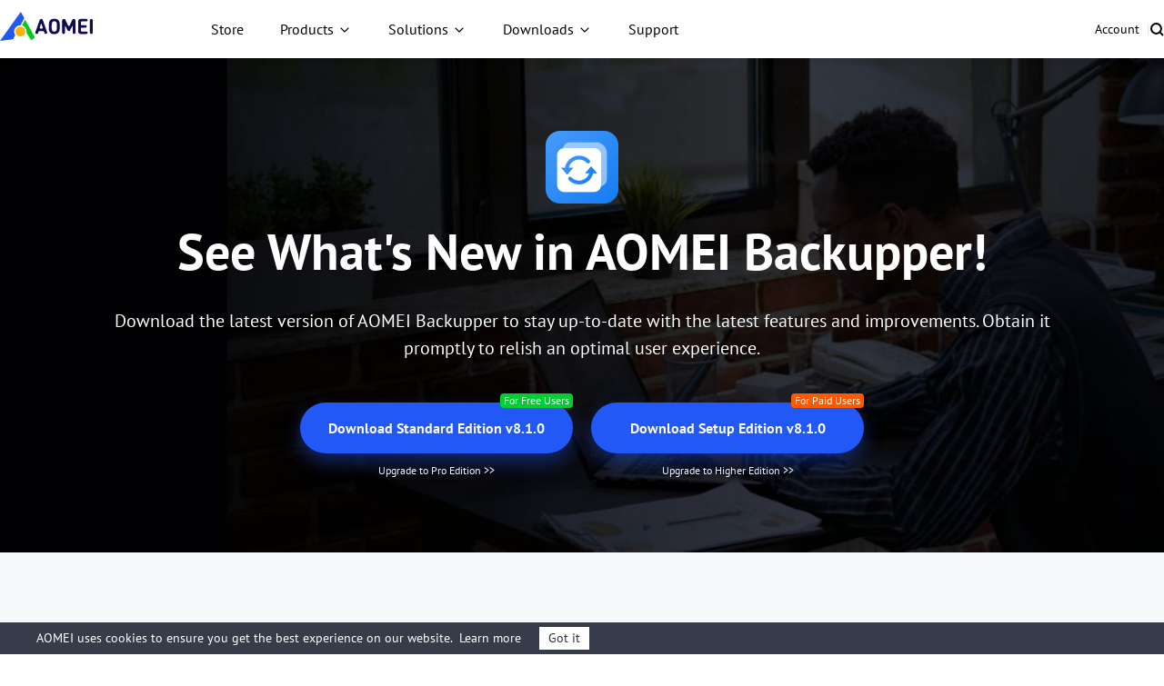

--- FILE ---
content_type: text/html
request_url: https://www.ubackup.com/changelog.html
body_size: 19613
content:
<!DOCTYPE html><html lang="en"><head>
    <!-- Google tag (gtag.js) --> 
     
    
  
<!-- Google Tag Manager -->
<script>
    (function (w, d, s, l, i) {
        w[l] = w[l] || [];
        w[l].push({
            'gtm.start': new Date().getTime(),
            event: 'gtm.js'
        });
        var f = d.getElementsByTagName(s)[0],
            j = d.createElement(s),
            dl = l != 'dataLayer' ? '&l=' + l : '';
        j.async = true;
        j.src = 'https://www.googletagmanager.com/gtm.js?id=' + i + dl;
        f.parentNode.insertBefore(j, f);
    })(window, document, 'script', 'dataLayer', 'GTM-MZWCC57');
</script>
<!-- End Google Tag Manager -->
<script src="https://static.ubackup.com/lib/amt.min.js" defer=""></script>

<!-- End Google Tag Manager -->
<meta charset="UTF-8">
    <meta http-equiv="X-UA-Compatible" content="IE=edge">
    <meta name="viewport" content="width=device-width, initial-scale=1.0">
    <title>Changelog – AOMEI Backupper</title>
	  <meta name="author" content="Publicjane">
    <meta name="keywords" content="changelog, upgrade history, aomei backupper changelog">
    <meta name="description" content="Lists of upgrade history of AOMEI Backupper">
    
    <link rel="shortcut icon" type="image/x-icon" href="/ab-favicon.ico">
    <link rel="bookmark" type="image/x-icon" href="/ab-favicon.ico">
    <link rel="canonical" href="https://www.ubackup.com/changelog.html">
    
    
    
    
    
    <link rel="stylesheet" href="/resource/css/base.css">
    <link rel="stylesheet" href="/resource/css/changelog.css">
    <script type="text/javascript">
      (function (c, l, a, r, i, t, y) {
        c[a] =
          c[a] ||
          function () {
            (c[a].q = c[a].q || []).push(arguments);
          };
        t = l.createElement(r);
        t.async = 1;
        t.src = "https://www.clarity.ms/tag/" + i;
        y = l.getElementsByTagName(r)[0];
        y.parentNode.insertBefore(t, y);
      })(window, document, "clarity", "script", "coarnuoq5n");
    </script>
  </head>

  <body>
    <!-- Google Tag Manager noscript -->
    <noscript>
        <iframe src="https://www.googletagmanager.com/ns.html?id=GTM-MZWCC57" height="0" width="0"
            style="display:none;visibility:hidden">
        </iframe>
    </noscript>
    <!-- End Google Tag Manager noscript -->
<!-- header -->
<header id="header-sep" data-time="20250314">
  <nav class="nav">
    <div class="logo-box">
      <a href="/" data-ga="'/index.html','click', '/top-navi'" data-monitor="'redirection','top'" class="logo">
        <img src="/resource/images/logo/aomei-logo.svg" alt="" srcset="" width="102" height="32">
      </a>
      <label class="burger" for="burger">
        <input type="checkbox" id="burger">
        <span></span>
        <span></span>
        <span></span>
      </label>
    </div>

    <div class="nav-content">
      <ul class="nav-list">
        <li>
          <a href="/store.html" data-ga="'/store.html','click', '/top-navi'" data-monitor="'redirection','top'" class="nav-btn">
            Store
          </a>
        </li>
        <li class="dropdown dropdown-product">
          <button class="nav-btn">Products</button>
          <div class="dropdown-content">
            <div class="dropdown-menu open" data-menu="1">
              <div class="dropdown-item dropdown-item-submenu active" data-index="1-1">
                <a href="/ab/" data-ga="'/ab/index.html','click', '/top-navi'" data-monitor="'redirection','top'" class="dropdown-item-link">
                  <i class="ic ic-ab"></i>
                  <div class="dropdown-item-txt">
                    <h4 class="dropdown-item-tit">AOMEI Backupper</h4>
                    <p class="dropdown-item-desc">
                      Standalone Windows backup, clone and sync software
                    </p>
                  </div>
                </a>

                <div class="dropdown-submenu dropdown-submenu-all" data-index="1-1-1">
                  <div class="dropdown-submenu-box">
                    <div class="dropdown-submenu-it">
                      <div class="sub-it-for">For Home</div>
                      <div class="sub-it-forbox sub-it-forbox-home">
                        <button class="sub-it-box">
                          <div class="sub-it-box-link">
                            <div class="sub-it-tit">
                              <h4>AOMEI Backupper Standard</h4>
                              <span class="subtitle subtitle-gre subtitle-sign">FREE</span>
                            </div>
                            <p class="sub-it-desc">
                              Free Windows backup software to protect
                              personal data.
                            </p>
                          </div>
                          <a href="/free-backup-software.html" data-ga="'/free-backup-software.html','click', '/top-navi'" data-monitor="'redirection','top'" class="virtual-link"></a>
                        </button>
                        <button class="sub-it-box">
                          <div class="sub-it-box-link">
                            <div class="sub-it-tit">
                              <h4>AOMEI Backupper Professional</h4>
                            </div>
                            <p class="sub-it-desc">
                              Windows PC backup, sync and clone software for
                              personal use.
                            </p>
                          </div>
                          <a href="/professional.html" data-ga="'/professional.html','click', '/top-navi'" data-monitor="'redirection,'top'" class="virtual-link"></a>
                        </button>
                      </div>
                    </div>
                    <div class="dropdown-submenu-it">
                      <div class="sub-it-for">For Business</div>
                      <div class="sub-it-forbox sub-it-forbox-bus">
                        <button class="sub-it-box">
                          <div class="sub-it-box-link">
                            <div class="sub-it-tit">
                              <h4>AOMEI Backupper Workstation</h4>
                            </div>
                            <p class="sub-it-desc">
                              Windows PC backup, sync and clone software for
                              business use.
                            </p>
                          </div>
                          <a href="/workstation.html" data-ga="'/workstation.html','click', '/top-navi'" data-monitor="'redirection','top'" class="virtual-link"></a>
                        </button>
                        <button class="sub-it-box">
                          <div class="sub-it-box-link">
                            <div class="sub-it-tit">
                              <h4>AOMEI Backupper Server</h4>
                            </div>
                            <p class="sub-it-desc">
                              Reliable Windows Server backup, sync and clone
                              solutions.
                            </p>
                          </div>
                          <a href="/server.html" data-ga="'/server.html','click', '/top-navi'" data-monitor="'redirection,'top'" class="virtual-link"></a>
                        </button>
                        <button class="sub-it-box">
                          <div class="sub-it-box-link">
                            <div class="sub-it-tit">
                              <h4>AOMEI Backupper Technician</h4>
                            </div>
                            <p class="sub-it-desc">
                              Backup and clone toolkit for unlimited PCs
                              within one company.
                            </p>
                          </div>
                          <a href="/ab-technician.html" data-ga="'/ab-technician.html','click', '/top-navi'" data-monitor="'redirection,'top'" class="virtual-link"></a>
                        </button>
                        <button class="sub-it-box">
                          <div class="sub-it-box-link">
                            <div class="sub-it-tit">
                              <h4>AOMEI Backupper Technician Plus</h4>
                            </div>
                            <p class="sub-it-desc">
                              Backup and clone toolkit for unlimited PCs
                              &amp; servers within one company.
                            </p>
                          </div>
                          <a href="/ab-technician-plus.html" data-ga="'/ab-technician-plus.html','click', '/top-navi'" data-monitor="'redirection,'top'" class="virtual-link"></a>
                        </button>
                      </div>
                    </div>
                    <p class="dropdown-submenu-bot">
                      Learn the differences and choose the right edition
                      that's best fit for you.
                      <a href="/edition-comparison.html" data-ga="'/edition-comparison.html','click', '/top-navi'" data-monitor="'redirection','top'">Edition Comparison &gt;&gt;</a>
                    </p>
                  </div>
                </div>
              </div>
              <a href="/mac/" data-ga="'/mac/index.html','click', '/top-navi'" data-monitor="'redirection','top'" class="dropdown-item">
                <i class="ic ic-abmac"></i>
                <div class="dropdown-item-txt">
                  <h4 class="dropdown-item-tit">AOMEI Backupper Mac</h4>
                  <p class="dropdown-item-desc">
                    Standalone Mac backup and sync software
                  </p>
                </div>
              </a>

              <div class="dropdown-item dropdown-item-submenu" data-index="1-2">
                <a href="/enterprise/" data-ga="'/enterprise/index.html','click', '/top-navi'" data-monitor="'redirection','top'" class="dropdown-item-link">
                  <i class="ic ic-acbn"></i>
                  <div class="dropdown-item-txt">
                    <h4 class="dropdown-item-tit">
                      AOMEI Cyber Backup<span class="subtitle subtitle-bl subtitle-sign">Centralized</span>
                    </h4>
                    <p class="dropdown-item-desc">
                      Centrally backup VMs, Windows, and MSSQL for Business
                    </p>
                  </div>
                </a>

                <div class="dropdown-submenu dropdown-submenu-acb" data-index="1-2-1">
                  <div class="dropdown-submenu-box">
                    <button class="sub-it-box">
                      <div class="sub-it-box-link">
                        <i class="ic ic-acb-free"></i>
                        <div class="sub-it-tit">
                          <h4>AOMEI Cyber Backup Free</h4>
                        </div>

                        <p class="desc">
                          Free backup software for basic enterprise backup
                          and recovery.
                        </p>
                      </div>
                      <a href="/enterprise/free-enterprise-backup.html" data-ga="'/enterprise/free-enterprise-backup.html','click', '/top-navi'" data-monitor="'redirection','top'" class="virtual-link"></a>
                    </button>
                    <button class="sub-it-box">
                      <div class="sub-it-box-link">
                        <i class="ic ic-acb-pre"></i>
                        <div class="sub-it-tit">
                          <h4>AOMEI Cyber Backup Premium</h4>
                        </div>

                        <p class="desc">
                          Backup all important enterprise data on unlimited
                          devices with advanced features.
                        </p>
                      </div>
                      <a href="/enterprise/top-enterprise-backup-software.html" data-ga="'/enterprise/top-enterprise-backup-software.html','click', '/top-navi'" data-monitor="'redirection','top'" class="virtual-link">
                      </a>
                    </button>
                  </div>
                </div>
              </div>

              <a href="/phone-tool/" data-ga="'/phone-tool/index.html','click', '/top-navi'" data-monitor="'redirection','top'" class="dropdown-item">
                <i class="ic ic-afb"></i>
                <div class="dropdown-item-txt">
                  <h4 class="dropdown-item-tit">AOMEI FoneBackup</h4>
                  <p class="dropdown-item-desc">
                    Free iPhone backup and transfer software
                  </p>
                </div>
              </a>

              <div class="dropdown-item " data-index="1-3">
                <a href="/data-recovery-software/" data-ga="'/data-recovery-software/index.html','click', '/top-navi'" data-monitor="'redirection','top'" class="dropdown-item-link">
                  <i class="ic ic-afr"></i>
                  <div class="dropdown-item-txt">
                    <h4 class="dropdown-item-tit">AOMEI FastRecovery</h4>
                    <p class="dropdown-item-desc">
                      Recover lost or deleted files from Windows and iOS
                    </p>
                  </div>
                </a>
              </div>
            </div>
          </div>
        </li>
        <li class="dropdown dropdown-sol">
          <button class="nav-btn">Solutions</button>
          <div class="dropdown-content">
            <div class="dropdown-menu">
              <div class="dropdown-sol-it">
                <div class="sol-tit sol-tit-win">Windows</div>
                <div class="sol-list">
                  <a href="/clone/" data-monitor="'redirection','top'" data-ga="'/clone/index.html','click', '/top-navi'">Disk Clone &amp; OS Migration</a>
                  <a href="/backup-restore/" data-monitor="'redirection','top'" data-ga="'/backup-restore/index.html','click', '/top-navi'">Standalone Windows Backup</a>
                  <a href="/enterprise/centralized-windows-backup.html" data-monitor="'redirection','top'" data-ga="'/enterprise/centralized-windows-backup.html
                  ','click', '/top-navi'">Centralized Windows Backup</a>
                  <a href="/email/" data-monitor="'redirection','top'" data-ga="'/email/index.html','click', '/top-navi'">Email &amp; Outlook Backup</a>
                  <a href="/synchronization/" data-monitor="'redirection','top'" data-ga="'/synchronization/index.html','click', '/top-navi'">Windows File Sync</a>
                  <a href="/image-deployment-software.html" data-monitor="'redirection','top'" data-ga="'/image-deployment-software.html','click', '/top-navi'">System Image Deploy</a>
                  <a href="/data-recovery-software/windows-recovery.html" data-monitor="'redirection','top'" data-ga="'/data-recovery-software/windows-recovery.html','click', '/top-navi'">Windows Data
                    Recovery</a>
                </div>
              </div>
              <div class="dropdown-sol-it">
                <div class="sol-tit sol-tit-ios">iOS &amp; macOS</div>
                <div class="sol-list">
                  <a href="/mac-tips/" data-monitor="'redirection','top'" data-ga="'/mac-tips/index.html','click', '/top-navi'">Mac File Sync</a>
                  <a href="/phone-tool/phone-backup.html" data-monitor="'redirection','top'" data-ga="'/phone-tool/phone-backup.html','click', '/top-navi'">iPhone Data Backup</a>
                  <a href="/phone-tool/phone-transfer.html" data-monitor="'redirection','top'" data-ga="'/phone-tool/phone-transfer.html','click', '/top-navi'">iPhone Data Transfer</a>
                  <a href="/phone-tool/icloud-manager.html" data-monitor="'redirection','top'" data-ga="'/phone-tool/icloud-manager.html','click', '/top-navi'">iCloud Data Manager</a>
                  <a href="/phone-tool/whatsapp-transfer.html" data-monitor="'redirection','top'" data-ga="'/phone-tool/whatsapp-transfer.html','click', '/top-navi'">WhatsApp File Transfer</a>
                  <a href="/data-recovery-software/iphone-recovery.html" data-monitor="'redirection','top'" data-ga="'/data-recovery-software/iphone-recovery.html','click', '/top-navi'">iPhone Data
                    Recovery</a>
                </div>
              </div>
              <div class="dropdown-sol-it">
                <div class="sol-tit sol-tit-vm">VM &amp; Database</div>
                <div class="sol-list">
                  <a href="/enterprise/vmware-backup.html" data-monitor="'redirection','top'" data-ga="'/enterprise/vmware-backup.html','click', '/top-navi'">VMware Backup
                  </a>
                  <a href="/enterprise/hyper-v-backup.html
                  " data-monitor="'redirection','top'" data-ga="'/enterprise/hyper-v-backup.html
                  ','click', '/top-navi'">Microsoft Hyper-V Backup
                  </a>
                  <a href="/enterprise/sql-backup.html" data-monitor="'redirection','top'" data-ga="'/enterprise/sql-backup.html','click', '/top-navi'">Microsoft SQL Server Backup
                  </a>
                </div>
              </div>
            </div>
          </div>
        </li>
        <li class="dropdown dropdown-down">
          <button class="nav-btn">Downloads</button>
          <div class="dropdown-content">
            <div class="dropdown-menu">
              <a href="/download.html" data-ga="'/download.html','click', '/top-navi'" data-monitor="'redirection','top'" class="dropdown-item">
                <i class="ic ic-ab"></i>
                <div class="dropdown-item-txt">
                  <h4 class="dropdown-item-tit">AOMEI Backupper</h4>
                  <p class="dropdown-item-desc">
                    Free download to backup, sync or clone Windows
                  </p>
                </div>
              </a>
              <a href="/enterprise/download.html" data-ga="'/enterprise/download.html','click', '/top-navi'" data-monitor="'redirection','top'" class="dropdown-item">
                <i class="ic ic-acbn"></i>
                <div class="dropdown-item-txt">
                  <h4 class="dropdown-item-tit">AOMEI Cyber Backup</h4>
                  <p class="dropdown-item-desc">
                    Free download for enterprise data protection
                  </p>
                </div>
              </a>
              <a href="/phone-tool/download.html" data-ga="'/phone-tool/download.html','click', '/top-navi'" data-monitor="'redirection','top'" class="dropdown-item">
                <i class="ic ic-afb"></i>
                <div class="dropdown-item-txt">
                  <h4 class="dropdown-item-tit">AOMEI FoneBackup</h4>
                  <p class="dropdown-item-desc">
                    Free download to backup or transfer iPhone data
                  </p>
                </div>
              </a>
              <a href="/data-recovery-software/download.html" data-ga="'/data-recovery-software/download.html','click', '/top-navi'" data-monitor="'redirection','top'" class="dropdown-item">
                <i class="ic ic-afr"></i>
                <div class="dropdown-item-txt">
                  <h4 class="dropdown-item-tit">AOMEI FastRecovery</h4>
                  <p class="dropdown-item-desc">
                    Free download to recover lost or deleted data
                  </p>
                </div>
              </a>
            </div>
          </div>
        </li>
        <li>
          <a href="/support.html" data-ga="'/support.html','click', '/top-navi'" data-monitor="'redirection','top'" class="nav-btn">Support</a>
        </li>
      </ul>
      <ul class="nav-action">
        <li>
          <a href="https://account.aomeitech.com/" data-ga="'https://account.aomeitech.com/','click', '/top-navi'" data-monitor="'redirection','top'" class="nav-btn">Account</a>
        </li>
        <li>|</li>
        <li>
          <a href="/search.html" data-ga="'/search.html','click', '/top-navi'" data-monitor="'redirection','top'" class="ic ic-search">
          </a>
        </li>
      </ul>
    </div>
  </nav>
</header>
<!-- header -->
    <div class="bnr">
      <div class="container2">
        <picture>
          <source srcset="
              /resource/images/changelog/ub-ab-changelog-logo-ab-80@2x.png
            " media="(min-width:2048px)">
          <img class="f-vam" src="/resource/images/changelog/ub-ab-changelog-logo-ab-80.png" alt="" width="80" height="80">
        </picture>
        <h1>See What's New in AOMEI Backupper!</h1>
        <p class="desc"> Download the latest version of AOMEI Backupper to stay up-to-date with the latest features and improvements. Obtain it <br> promptly to relish an optimal user experience. </p>
        <div class="bnr-linkbox">
          <div class="bnr-link">
            <a data-monitor="'download','banner'" href="/ss/download/adb/AOMEIBackupperStd.exe" data-ga="'Download AB Standard', 'download', '/changelog.html'" class="btn-lg btn-bl btn-shadow">
              <span class="tips">For Free Users</span> Download Standard Edition v8.1.0</a>
            <br>
            <a data-monitor="'2buy','banner'" href="/standard-upgrade.html" data-ga="'/standard-upgrade.html', 'click', '/changelog.html'" class="up">Upgrade to Pro Edition &gt;&gt;</a>
          </div>

          <div class="bnr-link">
            <a data-monitor="'download','banner'" href="/ss/download/adb/full/AOMEIBackupperSetup.exe" data-ga="'Download AB Setup', 'download', '/changelog.html'" class="btn-lg btn-bl btn-shadow">
              <span class="tips tips-2">For Paid Users</span> Download Setup Edition v8.1.0</a>
            <br><a data-monitor="'redirection','banner'" href="/upgrade.html" data-ga="'/upgrade.html', 'click', '/changelog.html'" class="up">Upgrade to Higher Edition &gt;&gt;</a>
          </div>
        </div>
      </div>
    </div>
    <div class="contents">
      <div class="container2">
        <ul id="version-items" class="version-ul">
        	<li id="v8-1-0">
            <div class="date">Dec 15, 2025</div>
            <dl>
              <dt>Version 8.1.0</dt>
              <dd class="dots1 icon-left">
                <p> Support backing up, restoring, and cloning partitions with sector sizes larger than 512 bytes.</p>
                <p> Support restoring and cloning NTFS partitions with excessive fragmentation. </p>
                <p> Support backing up, restoring, and cloning NTFS partitions with file records larger than 1024 bytes. </p>
                <p> Enhanced "Incremental Backup": Now it supports fast incremental backups for NTFS partitions, dramatically saving time and storage. </p>
                <p> Added new language: Korean is now available. Learn how to <a href="/help/change-language.html">change the language on AOMEI Backupper</a>. </p>
                <p> Fixed issue: Restoring or cloning FAT32 and exFAT partitions may occasionally cause data corruption in some environments. </p>
                <p> Fixed issue: Dynamic volume restore may occasionally fail in some environments. </p>
                <p> Fixed issue: Outlook and Hotmail email notifications may occasionally fail to work. </p>
                <p> Fixed issue: Outlook and Hotmail email backup authorization may occasionally fail.  </p>
                <p> Fixed issue: File backup may occasionally be interrupted due to excessively long file paths. </p>
                <p> Fixed issue: System restore or clone may occasionally cause program crashes in some environments.</p>
                <p> Fixed issue: System, disk, or partition backup may occasionally freeze in some environments.</p>
                <p> Fixed issue: Using drivers to perform system, disk, or partition backup may occasionally lead to a system blue screen in some environments. </p>
                <p> Fixed issue: Backup tasks may occasionally fail to properly prevent the system from entering sleep mode in some environments. </p>
                <p> Fixed issue: GPT disk to MBR conversion in the "Disk Clone" may occasionally fail to take effect.</p>
                <p> Fixed issue: Backup version notes in task properties may occasionally fail to display correctly. </p>
                <p> Fixed issue: When using differential backup with cleanup strategy set to “By quantity”, the program may occasionally fail to correctly perform full backups. </p>
                <p> Fixed issue: Hidden directories cannot be added when adding a NAS device in some environments. </p>
                <p> Fixed issue: Exploring image may repeatedly trigger loading pop-up windows when too many image files exist in some environments.</p>
              </dd>
            </dl>
          </li>
          <li id="v8-0-0">
            <div class="date">Sep 15, 2025</div>
            <dl>
              <dt>Version 8.0.0</dt>
              <dd class="dots1 icon-left">
                <p> Brand-new user interface and interaction experience: A fully refreshed visual design with a more intuitive layout and streamlined workflows makes every use smoother, easier, and more efficient. </p>
                <p> Added "Lock": When enabled, a password is required each time AOMEI Backupper launches, effectively preventing unauthorized access and comprehensively safeguarding your backed up data and privacy. </p>
                
                <p> Fixed some known bugs. </p>
              </dd>
            </dl>
          </li>
        	<li id="v7-5-0">
            <div class="date">May 20, 2025</div>
            <dl>
              <dt>Version 7.5.0</dt>
              <dd class="dots1 icon-left">
                <p> Fixed issue: The program may start slowly in certain environments. </p>
                <p> Fixed issue: “Automatic Backup Cleanup” failed to automatically delete old backup images due to backup exceptions. </p>
                <p> Enhanced “Create Bootable Media”: Now it allows to automatically format USB drives as NTFS partitions to store individual files larger than 4GB. </p>
                <p> Fixed issue: The program may occasionally crash when creating a bootable media. </p>
                <p> Fixed issue: “Custom SMTP” failed to send email notifications in certain environments. </p>
                <p> Fixed issue: In certain environments, running backup tasks were interrupted because the computer entered sleep mode. </p>
                <p> Fixed issue: Excessive fragmentation occasionally occurs during file synchronization. </p>
                <p> Fixed some known bugs. </p>
              </dd>
            </dl>
          </li>
        	<li id="v7-4-2">
            <div class="date">Jan 13, 2025</div>
            <dl>
              <dt>Version 7.4.2</dt>
              <dd class="dots1 icon-left">
                <p> Fixed issue: AOMEI Server may occasionally fail to send email notifications. </p>
                
              </dd>
            </dl>
          </li>
        	<li id="v7-4-1">
            <div class="date">Sep 23, 2024</div>
            <dl>
              <dt>Version 7.4.1</dt>
              <dd class="dots1 icon-left">
                <p> Added new language: Romanian is now available. Learn how to <a href="/help/change-language.html">change the language on AOMEI Backupper</a>. </p>
                <p> Enhanced "Cloud Backup": Now it allows to log in AOMEI account and delete backup tasks created on another computer to simplify task management. </p>
                 <p> Fixed issue: Email notifications sent to the @outlook.com email address via AOMEI Server may be mistakenly marked as spam. </p>
                <p> Fixed some known bugs. </p>
              </dd>
            </dl>
          </li>
            <li id="v7-4-0">
            <div class="date">Aug 5, 2024</div>
            <dl>
              <dt>Version 7.4.0</dt>
              <dd class="dots1 icon-left">
                <p> Enhanced "Explore Image": Now it allows to double-click the *.adi and *.afi image files created by AOMEI Backupper to directly view and copy backed-up files from Windows Explorer, which is very helpful for quick restoration. </p>
                <p> Fixed some known bugs. </p>
                 
                
              </dd>
            </dl>
          </li>
        	<li id="v7-3-5">
            <div class="date">Apr 15, 2024</div>
            <dl>
              <dt>Version 7.3.5</dt>
              <dd class="dots1 icon-left">
                <p> Fixed some known bugs. </p>
                 
                
              </dd>
            </dl>
          </li>
        	<li id="v7-3-4">
            <div class="date">Mar 18, 2024</div>
            <dl>
              <dt>Version 7.3.4</dt>
              <dd class="dots1 icon-left">
                <p> Fixed issue: The program occasionally crashes when activating with License Code under Windows PE. </p>
                 <p> Fixed issue: The "Disk Wipe" is still locked even if the program has already been activated with a License Code of "Current Version". </p>
                <p> Fixed issue: Error 4098 occurs when cloning a hard drive in some environments. </p>
                
              </dd>
            </dl>
          </li>
        	<li id="v7-3-3">
            <div class="date">Nov 1, 2023</div>
            <dl>
              <dt>Version 7.3.3</dt>
              <dd class="dots1 icon-left">
                <p> Fixed issue: Error 3 occurs when using Mirror Sync to synchronize long path files. </p>
                 <p> Fixed issue: Adding a NAS using the Storage Management function fails in some environments. </p>
                <p> Fixed issue: Launching AOMEI Backupper may occasionally crash. </p>
                <p> Fixed issue: Synchronizing files to a network mapped drive keeps prompting you to enter username and password in some environments. </p>
                <p> Fixed issue: Command line backup doesn't work in AOMEI Backupper portable version. </p>
                <p> Fixed issue: Scheduled tasks will be executed repeatedly during certain periods of time. </p>
                <p> Fixed issue: Windows PE created in some system environments fails to start. </p>
                <p> Fixed issue: When browsing the image file generated by Outlook Backup, the folder displays garbled characters. </p>
                <p> Fixed issue: The program fails to start after the loss of Firefox browser configuration. </p>
                <p> Fixed issue: Booting WIM files using AOMEI Image Deploy fails in few environments. </p>
                <p> Optimized: When the program overwrites the installation, it will no longer prompt "Would you like to reserve the license information", and the license information will be reserved by default. </p>
              </dd>
            </dl>
          </li>
        	<li id="v7-3-2">
            <div class="date">Sep 19, 2023</div>
            <dl>
              <dt>Version 7.3.2</dt>
              <dd class="dots1 icon-left">
                <p> Fixed issue: Email notifications failed to be sent after completing backup operations in some environment. </p>
                 <p> Fixed issue: The program’s interface information displayed incorrectly when mounting a file backup image. </p>
              </dd>
            </dl>
          </li>
        	<li id="v7-3-1">
            <div class="date">Aug 7, 2023</div>
            <dl>
              <dt>Version 7.3.1</dt>
              <dd class="dots1 icon-left">
                <p> Fixed issue: Messy code may occasionally appear when backing up some emails. </p>
                 <p> Fixed some known bugs. </p>
              </dd>
            </dl>
          </li>
        	<li id="v7-3-0">
            <div class="date">July 21, 2023</div>
            <dl>
              <dt>Version 7.3.0</dt>
              <dd class="dots1 icon-left">
                <p> Added "<a data-monitor="'redirection','content'" href="/help/email-backup.html">Email Backup</a>": Automatically backup entire email accounts or only selected email folders to a local, external, or network drive in case of original emails are destroyed or deleted. Supports Gmail, Outlook Mail, Yahoo! Mail, Hotmail, iCloud Mail, Zoho Mail, HushMail, GMX Mail, etc. </p>
                
              </dd>
            </dl>
          </li>
        	<li id="v7-2-3">
            <div class="date">June 7, 2023</div>
            <dl>
              <dt>Version 7.2.3</dt>
              <dd class="dots1 icon-left">
                <p> Added new languages: Catalan, Danish, and Swedish are now available. Learn how to <a data-monitor="'redirection','content'" href="/help/change-language.html">change the language on AOMEI Backupper</a>. </p>
                
              </dd>
            </dl>
          </li>
        	<li id="v7-2-2">
            <div class="date">May 29, 2023</div>
            <dl>
              <dt>Version 7.2.2</dt>
              <dd class="dots1 icon-left">
                <p> Fixed issue: some users may occasionally can't sign into AOMEI account. </p>
                
              </dd>
            </dl>
          </li>
        	<li id="v7-2-1">
            <div class="date">Apr 20, 2023</div>
            <dl>
              <dt>Version 7.2.1</dt>
              <dd class="dots1 icon-left">
                <p> Fixed issue: program crashes due to NAS password is too long. </p>
                <p>Fixed issue: the target location is empty after Mirror Sync operation in some environment.</p>
                <p>Fixed issue: the Backup Scheme feature does not working in some environment.</p>
                <p>Fixed issue: automatically generate a rgw.anw.xwa.nys.ys file after backing up to NAS.</p>
                <p>Fixed issue: the backup image split into 8M in size when backup to NAS. </p>
                <p>Fixed issue: the error code 6 occurs when cloning MBR disk to MBR disk.</p>
                <p>Fixed issue: Windows startup menu appears blank after system restoring.</p>
                <p>Fixed issue: the computer goes to sleep or hibernates when wiping the hard drive.</p>
                <p>Fixed issue: in some environment, the data on source disk have been mistaken deleted when cloning disk under WinPE.</p>
              </dd>
            </dl>
          </li>
          <li id="v7-2-0">
            <div class="date">Feb 24, 2023</div>
            <dl>
              <dt>Version 7.2.0</dt>
              <dd class="dots1 icon-left">
                <p> Added "<a data-monitor="'redirection','content'" href="/help/outlook-backup.html">Microsoft Outlook Backup</a>": Automatically backup all of your emails, contacts, notes, calendars, and tasks in Outlook to a local, external, or network drive. Support Gmail, Hotmail, and any other email accounts added into Outlook. </p>
                <p>Optimized the user interaction of backup images import.</p>
              </dd>
            </dl>
          </li>

          <li id="v7-1-2">
            <div class="date">Dec 14, 2022</div>
            <dl>
              <dt>Version 7.1.2</dt>
              <dd class="dots1 icon-left">
                <p> Fixed issue: The system fails to boot after restoring to C: drive in some environments. </p>
                <p> Fixed issue: The registration fails if the offline key exceeds 200 characters. </p>
              </dd>
            </dl>
          </li>

          <li id="v7-1-1">
            <div class="date">Nov 21, 2022</div>
            <dl>
              <dt>Version 7.1.1</dt>
              <dd class="dots1 icon-left">
                <p> Fixed issue: Failed to create bootable media in some environments. </p>
                <p> Fixed issue: After cloning system/system disk using SATA interface to a disk using M.2 interface, the target system boots into a blue screen. </p>
                <p> Fixed issue: The system fails to boot after restoring to the original disk in some environments. </p>
                <p> Fixed issue: In some environments, BSoD occurred when Windows boots from the cloned system disk or partition. </p>
              </dd>
            </dl>
          </li>

          <li id="v7-1-0">
            <div class="date">Nov 7, 2022</div>
            <dl>
              <dt>Version 7.1.0</dt>
              <dd class="dots1 icon-left">
                <p> Enhanced "AOMEI Image Deploy": now it allows to deploy image to computers with UEFI boot mode. </p>
              </dd>
            </dl>
          </li>

          <li id="v7-0-0">
            <div class="date">Oct 13, 2022</div>
            <dl>
              <dt>Version 7.0.0</dt>
              <dd class="dots1 icon-left">
                <p> Added "<a data-monitor="'redirection','content'" href="https://www.ubackup.com/help/cloud-backup.html">AOMEI Cloud</a>": Backup files to reliable and secure cloud storage to add an extra layer of data protection and follow 3-2-1 backup rule. </p>
                <p> Fixed issue: Failed to sync files larger than 4GB to ReFS partition. </p>
                <p> Fixed issue: Failed to import image files when the task name already exists. </p>
                <p> Fixed issue: The interface of editing disk backup task displayed wrong disk used space. </p>
              </dd>
            </dl>
          </li>

          <li id="v6-9-2">
            <div class="date">May 18, 2022</div>
            <dl>
              <dt>Version 6.9.2</dt>
              <dd class="dots1 icon-left">
                <p> Added more freewares in "Free Tools": iPhone backup &amp; transfer tools, remote desktop software and data recovery software. </p>
                <p>Fixed some known bugs.</p>
              </dd>
            </dl>
          </li>

          <li id="v6-9-1">
            <div class="date">Mar 17, 2022</div>
            <dl>
              <dt>Version 6.9.1</dt>
              <dd class="dots1 icon-left">
                <p>Fixed some known bugs.</p>
              </dd>
            </dl>
          </li>

          <li id="v6-9-0">
            <div class="date">Mar 2, 2022</div>
            <dl>
              <dt>Version 6.9.0</dt>
              <dd class="dots1 icon-left">
                <p> Fixed issue: Error code 214 occurs when performing disk restore under Windows PE. </p>
              </dd>
              <dd class="dots1 icon-left">
                <p> Fixed issue: Failed to restore files larger than 4GB to ReFS partition. </p>
              </dd>
              <dd class="dots1 icon-left">
                <p> Fixed issue: AOMEI Backupper failed to execute backup tasks or start up if the installation path contains character ";" or "%". </p>
              </dd>
              <dd class="dots1 icon-left">
                <p> Fixed issue: In some cases, the system cannot boot after performing Windows 7 System Restore. </p>
              </dd>
              <dd class="dots1 icon-left">
                <p> Fixed issue: Failed to connect to NAS during backup in some environments. </p>
              </dd>
              <dd class="dots1 icon-left">
                <p> Fixed issue: Failed to clone disk after using “Edit Partitions” to resize partitions. </p>
              </dd>
              <dd class="dots1 icon-left">
                <p> Fixed issue: BSOD occurred when using "Explore Image" to copy data from image files. </p>
              </dd>
              <dd class="dots1 icon-left">
                <p> Enhanced "Windows PE Bootable Media": The program will automatically download Windows PE creating environment if current system doesn't have, and enter into reboot mode after creating the PE. </p>
              </dd>
              <dd class="dots1 icon-left">
                <p> Fixed issue: AOMEI Backupper startup crashes if there is SD card in current system. </p>
              </dd>
            </dl>
          </li>

          <li id="v6-8-0">
            <div class="date">Dec 16, 2021</div>

            <dl>
              <dt>Version 6.8.0</dt>
              <dd class="dots1 icon-left">
                <p> Fixed issue: The network path fails to be accessed after successfully backing up to the network. </p>
              </dd>
              <dd class="dots1 icon-left">
                <p> Fixed issue: A lag occurs when clicking the "Next" button in Create Bootable Media tool. </p>
              </dd>
              <dd class="dots1 icon-left">
                <p> Fixed issue: "The file already exists" prompts when selecting a network location. </p>
              </dd>
              <dd class="dots1 icon-left">
                <p> Fixed issue: The task of USB plug-in backup doesn't run if the USB drive letter changed. </p>
              </dd>
              <dd class="dots1 icon-left">
                <p> Fixed issue: Failed to create bootable media under some environments. </p>
              </dd>
              <dd class="dots1 icon-left">
                <p> Fixed issue: BSOD occurred when cloning current system to another location on the same disk. </p>
              </dd>
              <dd class="dots1 icon-left">
                <p> Fixed issue: The program crashes when cloning a disk larger than 2TB to another disk. </p>
              </dd>
              <dd class="dots1 icon-left">
                <p> Fixed issue: The setting of "After every X incremental or differential backups, perform one full backup" doesn't take effect. </p>
              </dd>
              <dd class="dots1 icon-left">
                <p> Optimized: AOMEI Backupper now is better compatible with Windows 11. </p>
              </dd>
            </dl>
          </li>

          <li id="v6-7-0">
            <div class="date">Oct 30, 2021</div>
            <dl>
              <dt>Version 6.7.0</dt>
              <dd class="dots1 icon-left">
                <p> Added an option on "System Clone": automatically add unallocated space to system partition to maximize the use of space on the target partition. </p>
              </dd>
              <dd class="dots1 icon-left">
                <p> Added an option on "Disk Clone": the type of destination disk is the same as that of source disk by default. </p>
              </dd>
              <dd class="dots1 icon-left">
                <p> Fixed issue: after system is cloned or restored to GPT disk, there are multiple Windows Boot Manager options in the BIOS boot menu. </p>
              </dd>
              <dd class="dots1 icon-left">
                <p> Fixed issue: failed to create AOMEI Backupper recovery environment in some cases. </p>
              </dd>
            </dl>
          </li>

          <li id="v6-6-1">
            <div class="date">Sep 29, 2021</div>
            <dl>
              <dt>Version 6.6.1</dt>
              <dd class="dots1 icon-left">
                <p> Added "<a data-monitor="'redirection','content'" href="https://www.ubackup.com/landing/windows-11-must-know.html?select=checker">Windows 11 Update Checker</a>": check whether your PC meets Windows 11 update system requirements. </p>
              </dd>
              <dd class="dots1 icon-left">
                <p> Fixed issue: some "Current Version" license codes failed to register AOMEI Backupper. </p>
              </dd>
            </dl>
          </li>

          <li id="v6-6-0">
            <div class="date">Sep 14, 2021</div>
            <dl>
              <dt>Version 6.6.0</dt>
              <dd class="dots1 icon-left">
                <p> Added VSS automatic repair: once AOMEI Backupper detected VSS doesn't work during backup process, it will automatically repair VSS and continue to backup. </p>
              </dd>
              <dd class="dots1 icon-left">
                <p> Enhanced "AOMEI Image Deploy": add new languages, including German (Deutsch), French (Français), Japanese (日本語), Italian (Italiano), Spanish( Español ) and Traditional Chinese (繁體中文). </p>
              </dd>

              <dd class="dots1 icon-left">
                <p> Enhanced "Backup Scheme": add more options to automatically delete old backups. </p>
              </dd>
              <dd class="dots1 icon-left">
                <p>Optimized "Properties" of backing up to Share/NAS task.</p>
              </dd>
              <dd class="dots1 icon-left">
                <p>Optimized "Automatic Update".</p>
              </dd>
              <dd class="dots1 icon-left">
                <p> Fixed issue: keyboard is unavailable when the input language is German, French, Japanese or Italian under Windows PE environment. </p>
              </dd>
              <dd class="dots1 icon-left">
                <p> Fixed issue: in some cases, "Real-Time Sync" task failed when the destination is a network location. </p>
              </dd>
              <dd class="dots1 icon-left">
                <p> Fixed issue: AOMEI Backupper recognized drive with macOS file system as unallocated space. </p>
              </dd>
              <dd class="dots1 icon-left">
                <p> Fixed issue: in some cases, the desktop shortcut of other applications disappeared after uninstalling AOMEI Backupper. </p>
              </dd>
              <dd class="dots1 icon-left">
                <p>Stability enhancements and other bug fixes.</p>
              </dd>
            </dl>
          </li>

          <li id="v6-5-1">
            <div class="date">May 17, 2021</div>
            <dl>
              <dt>Version 6.5.1</dt>
              <dd class="dots1 icon-left">
                <p> Enhanced "Create Bootable Media": the created bootable media supports both UEFI and Legacy BIOS boot modes. </p>
              </dd>
              <dd class="dots1 icon-left">
                <p> Enhanced "Create Bootable Media": The language of the created bootable media is same as the language used in AOMEI Backupper. </p>
              </dd>

              <dd class="dots1 icon-left">
                <p> Fixed issue: Computer is prevented from going to sleep/hibernation after a backup was completed in some systems. </p>
              </dd>
              <dd class="dots1 icon-left">
                <p> Fixed issue: The program startup slow because of the connection to the network node. </p>
              </dd>
              <dd class="dots1 icon-left">
                <p> Fixed issue: The program cannot load disk information after "Memory Integrity" is turned on in Windows10. </p>
              </dd>
              <dd class="dots1 icon-left">
                <p> Fixed issue: After installing Standard Edition, the startup program appears as a Server Trial Version. </p>
              </dd>
              <dd class="dots1 icon-left">
                <p> Fixed issue: The program auto-update failed because of Windows account name is Chinese or Japanese. </p>
              </dd>
              <dd class="dots1 icon-left">
                <p> Fixed issue: The system recovery environment cannot be recognized when creating bootable media in some systems. </p>
              </dd>
              <dd class="dots1 icon-left">
                <p>Fixed issue: The program crashed when restoring disk.</p>
              </dd>
              <dd class="dots1 icon-left">
                <p> Fixed issue: The program close button clicks no response when there is insufficient space to create bootable media. </p>
              </dd>
              <dd class="dots1 icon-left">
                <p> Fixed issue: The program startup slow after registering the program multiple times. </p>
              </dd>
              <dd class="dots1 icon-left">
                <p> Fixed issue: The user manual cannot be opened with the default program Acrobat Reader DC in some systems. </p>
              </dd>
              <dd class="dots1 icon-left">
                <p> Fixed issue: There is no taskbar icon after the program is opened in Windows Server 2003. </p>
              </dd>
            </dl>
          </li>

          <li id="v6-5">
            <div class="date">March 29, 2021</div>
            <dl>
              <dt>Version 6.5</dt>
              <dd class="dots1 icon-left">
                <p> Added “<a data-monitor="'redirection','content'" href="/features/create-portable-version.html">Create Portable Version</a>”: copy AOMEI Backupper to a removable device so that you can directly use it on target computers without installing, especially suitable for IT maintenance and technical support. </p>
              </dd>
              <dd class="dots1 icon-left">
                <p> Added Automatic Shutdown after Scheduled Task: automatically shut down, restart, hibernate, or sleep your computer after a scheduled task has been completed. </p>
              </dd>

              <dd class="dots1 icon-left">
                <p> Added an option on “Real-Time Sync”: sync the deletions in source directory to destination. </p>
              </dd>
              <dd class="dots1 icon-left">
                <p> Fixed issue: the size of used space on EXFAT partition cannot be obtained correctly. </p>
              </dd>
              <dd class="dots1 icon-left">
                <p> Fixed issue: the post-command failed to execute the shutdown command after back up. </p>
              </dd>
              <dd class="dots1 icon-left">
                <p> Fixed issue: the synchronization task will automatically synchronize after installing the new version. </p>
              </dd>
              <dd class="dots1 icon-left">
                <p> Fixed issue: when local files and network files are synchronized at the same time, the network file access failure will cause local file synchronization to fail. </p>
              </dd>
            </dl>
          </li>

          <li id="v6-4">
            <div class="date">Jan 28, 2021</div>
            <dl>
              <dt>Version 6.4</dt>
              <dd class="dots1 icon-left">
                <p> Added "Disk Wipe": erase disks to permanently prevent sensitive data from being recovered and remove virus completely. </p>
              </dd>
              <dd class="dots1 icon-left">
                <p> Added new language: Russian, Hungarian, and Arabic are now available. Learn how to <a data-monitor="'redirection','content'" href="https://www.ubackup.com/help/change-language.html" onclick="ga('send', 'event', '/help/change-language.html', 'click', '/changelog.html_6.4');">change the language on AOMEI Backupper&gt;&gt;</a>
                </p>
              </dd>

              <dd class="dots1 icon-left">
                <p> Optimized the access of NAS/Share: accelerated the operation of editing Tasks and Schedule. </p>
              </dd>
              <dd class="dots1 icon-left">
                <p>Optimized AOMEI Backupper startup speed under Windows PE.</p>
              </dd>
              <dd class="dots1 icon-left">
                <p> Fixed issue: the "System protection" option is not available after installing AOMEI Backupper. </p>
              </dd>
              <dd class="dots1 icon-left">
                <p> Fixed issue: the tray shows backup successfully when it actually fails. </p>
              </dd>
              <dd class="dots1 icon-left">
                <p> Fixed issue: the mobile device is still been occupied after successfully backing up to it. </p>
              </dd>
            </dl>
          </li>

          <li id="v6-3">
            <div class="date">Dec 25, 2020</div>
            <dl>
              <dt>Version 6.3</dt>
              <dd class="dots1 icon-left">
                <p> Added "<a data-monitor="'redirection','content'" href="https://www.ubackup.com/help/create-windows-recovery-environment.html">AOMEI Backupper Recovery Environment</a>" creation tool: create AOMEI Backupper recovery environment and add it into Windows boot options menu so that it's convenient to perform backup/restore operations when the system crashes. </p>
              </dd>
              <dd class="dots1 icon-left">
                <p> Added new language: Polish is now available. Learn how to <a data-monitor="'redirection','content'" href="https://www.ubackup.com/help/change-language.html" onclick="ga('send', 'event', '/help/change-language.html', 'click', '/changelog.html_6.3');">change the language on AOMEI Backupper&gt;&gt;</a>
                </p>
              </dd>
              <dd class="dots1 icon-left">
                <p> Added priority setting: customize the priority of AOMEI Backupper in the Windows Task Manager. </p>
              </dd>
              <dd class="dots1 icon-left">
                <p> Added Share/NAS connected status: the program will prompt users when Share/NAS connection fails. </p>
              </dd>
              <dd class="dots1 icon-left">
                <p> Optimized the backup process: automatically skip temporary files in the OneDrive folder when backup. </p>
              </dd>
              <dd class="dots1 icon-left">
                <p> Fixed issue: the program sometime gets stuck when refreshing in Windows PE environment. </p>
              </dd>
            </dl>
          </li>
          <li id="v6-2">
            <div class="date">Nov 18, 2020</div>
            <dl>
              <dt>Version 6.2</dt>
              <dd class="dots1 icon-left">
                <p>Optimized the "Event triggers".</p>
              </dd>
              <dd class="dots1 icon-left">
                <p>Fixed issue: tasks disappeared for no reason.</p>
              </dd>
              <dd class="dots1 icon-left">
                <p> Fixed issue: in some cases, computer cannot boot after system clone. </p>
              </dd>
              <dd class="dots1 icon-left">
                <p> Fixed issue: in some cases, Two-Way sync task failed after deleting files in source directory. </p>
              </dd>
              <dd class="dots1 icon-left">
                <p> Fixed issue: the port of SSL/TLS encryption in "Email Notification" cannot be modified. </p>
              </dd>
              <dd class="dots1 icon-left">
                <p> Fixed issue: in some cases, computer cannot boot from destination disk after system restore. </p>
              </dd>
              <dd class="dots1 icon-left">
                <p> Fixed issue: in some cases, the target computer cannot boot after universal restore. </p>
              </dd>
              <dd class="dots1 icon-left">
                <p> Fixed issue: BSOD occurred due to AOMEI Backupper's drivers. </p>
              </dd>
              <dd class="dots1 icon-left">
                <p> Fixed issue: the program cannot recognize the OneDrive desktop app. </p>
              </dd>
              <dd class="dots1 icon-left">
                <p> Fixed issue: "Space Management Scheme" doesn't take effect. </p>
              </dd>
            </dl>
          </li>
          <li id="v6-1">
            <div class="date">Oct 13, 2020</div>
            <dl>
              <dt>Version 6.1</dt>
              <dd class="dots1 icon-left">
                <p> Added "<a data-monitor="'redirection','content'" href="https://www.ubackup.com/help/how-to-backup-to-nas.html" class="blue1" onclick="ga('send', 'event', '/help/how-to-backup-to-nas.html', 'click', '/changelog.html_6.1');">Share/NAS Management</a>": add and manage network shared or NAS devices, which can be selected as a backup target path. </p>
              </dd>
              <dd class="dots1 icon-left">
                <p> Fixed issue: the program crashes because of excessive memory usage during real-time sync. </p>
              </dd>
              <dd class="dots1 icon-left">
                <p> Fixed issue: in some cases, the system cannot boot after cloning it from GPT disk to MBR disk. </p>
              </dd>
              <dd class="dots1 icon-left">
                <p> Fixed issue: in some cases, the system cannot boot after restoring system image created on GPT disk to the second partition of MBR disk. </p>
              </dd>
              <dd class="dots1 icon-left">
                <p> Fixed issue: no image file when backing up files in some systems. </p>
              </dd>
              <dd class="dots1 icon-left">
                <p> Fixed issue: the program crashes when performing sync task in Windows XP. </p>
              </dd>
            </dl>
          </li>
          <li id="v6-0">
            <div class="date">Sep 9, 2020</div>
            <dl>
              <dt>Version 6.0</dt>
              <dd class="dots1 icon-left">
                <p> Added <a data-monitor="'redirection','content'" href="/features/two-way-sync.html" class="blue1">"Two-Way Sync"</a>: any changes in the source or destination directory will be synced to the other side. </p>
              </dd>
              <dd class="dots1 icon-left">
                <p> Redesigned "Tools" interface: a modernized look and all tools can be easy to access. </p>
              </dd>
              <dd class="dots1 icon-left">
                <p>Added "Clear Logs": unnecessary logs can be deleted.</p>
              </dd>
              <dd class="dots1 icon-left">
                <p>Optimized "Automatic Update".</p>
              </dd>
              <dd class="dots1 icon-left">
                <p> Fixed issue: Windows Task Scheduler doesn't run because the installation directory changed after updating AOMEI Backupper. </p>
              </dd>
              <dd class="dots1 icon-left">
                <p> Fixed issue: "Incremental Backup Scheme" doesn't take effect. </p>
              </dd>
              <dd class="dots1 icon-left">
                <p> Fixed issue: hidden folders become unhidden after restore. </p>
              </dd>
            </dl>
          </li>
          <li id="v5-9">
            <div class="date">Aug 3, 2020</div>
            <dl>
              <dt>Version 5.9</dt>
              <dd class="dots1 icon-left">
                <p> Added <a data-monitor="'redirection','content'" href="/help/mirror-sync.html" class="blue1">"Mirror Sync"</a>: always keep the files in the destination exactly the same as the source directory. Any extra files in destination will be removed. </p>
              </dd>
              <dd class="dots1 icon-left">
                <p> Optimized "Real-Time Sync": separate out "Real-Time Sync" from "Schedule" as one of sync modes so that it can be easy to reach. With "Real-Time Sync" mode, any deletions in source directory will be synced to destination by default. </p>
              </dd>
              <dd class="dots1 icon-left">
                <p> Added an option on "Basic Sync": allow you to choose whether or not to sync the deletions in source directory to destination. In other words, when files are deleted from the source directory, the same files in the destination directory will also be deleted. </p>
              </dd>
              <dd class="dots1 icon-left">
                <p> Fixed issue: computer slow shutdown caused by AOMEI Backupper Service. </p>
              </dd>
            </dl>
          </li>
          <li id="v5-8">
            <div class="date">Jun 22, 2020</div>
            <dl>
              <dt>Version 5.8</dt>
              <dd class="dots1 icon-left">
                <p> Fixed issue: After cloning GPT system disk to a MBR disk, "Bootmgr is missing" error occurs when booting from the MBR disk. </p>
              </dd>
              <dd class="dots1 icon-left">
                <p> Fixed issue: error code 214 (insufficient space) occurs when restoring system. </p>
              </dd>
              <dd class="dots1 icon-left">
                <p> Fixed issue: error code 0x0c00000e occurs after dissimilar hardware restore. </p>
              </dd>
              <dd class="dots1 icon-left">
                <p> Fixed issue: AOMEI Backupper exited abnormally when merging file backup images. </p>
              </dd>
              <dd class="dots1 icon-left">
                <p> Fixed issue: error code 4197 occurs when executing Pre/Post Command. </p>
              </dd>
              <dd class="dots1 icon-left">
                <p> Fixed issue: AOMEI Backupper cannot recognize the Box desktop app. </p>
              </dd>
              <dd class="dots1 icon-left">
                <p> Fixed issue: volume label is incorrect after partition restore. </p>
              </dd>
              <dd class="dots1 icon-left">
                <p> Fixed issue: system backup under Windows PE does not exclude hiberfil.sys, pagefile.sys, and swapfile.sys files. </p>
              </dd>
            </dl>
          </li>
          <li id="v5-7">
            <div class="date">Apr 21, 2020</div>
            <dl>
              <dt>Version 5.7</dt>
              <dd class="dots1 icon-left">
                <p> Added Automatic Update: allow users to keep AOMEI Backupper updated without having to re-download installation package and install manually. </p>
              </dd>
              <dd class="dots1 icon-left">
                <p> Fixed issue: error code 4102 occurs when backing up some data in Outlook and OneDrive. </p>
              </dd>
              <dd class="dots1 icon-left">
                <p> Fixed issue: the Incremental Backup Scheme doesn't take effect. </p>
              </dd>
            </dl>
          </li>
          <li id="v5-6">
            <div class="date">Jan 14, 2020</div>
            <dl>
              <dt>Version 5.6</dt>
              <dd class="dots1 icon-left">
                <p> Added new function: wake computer from sleep or hibernate mode to run scheduled tasks. </p>
              </dd>
              <dd class="dots1 icon-left">
                <p> Optimized the calculation method of "Run one time everyday" option in the "Event triggers" so that keep calculation time consistent with computer time. </p>
              </dd>
              <dd class="dots1 icon-left">
                <p> Optimized the "USB plug in" prompt delay popup when system in high DPI. </p>
              </dd>
              <dd class="dots1 icon-left">
                <p> Optimized the backup scheme to automatically delete old backups based on specified values. </p>
              </dd>
              <dd class="dots1 icon-left">
                <p> Optimized the backup method for a BitLocker partition: the program will no longer backup a BitLocker-encrypted partition with sector-by-sector after being decrypted. </p>
              </dd>
              <dd class="dots1 icon-left">
                <p> Fixed issue: "Configuration changes that require a full backup" prompts when performing incremental backup after restoring disk or partition to original location. </p>
              </dd>
              <dd class="dots1 icon-left">
                <p> Fixed issue: the differential backup scheme doesn't take effect in some cases. </p>
              </dd>
              <dd class="dots1 icon-left">
                <p> Fixed issue: there is no detailed prompt information for network connection failed except for error code 311. </p>
              </dd>
              <dd class="dots1 icon-left">
                <p> Fixed issue: error code 4162 occurs when restoring files larger than 4GB to BitLocker-encrypted partition. </p>
              </dd>
              <dd class="dots1 icon-left">
                <p> Fixed issue: file system damaged after restoring a BitLocker-encrypted partition to original location. </p>
              </dd>
              <dd class="dots1 icon-left">
                <p> Fixed issue: failed to assign drive letters when restoring system under Windows PE. </p>
              </dd>
              <dd class="dots1 icon-left">
                <p> Fixed issue: file backup crashes since too many files are currently in use. </p>
              </dd>
              <dd class="dots1 icon-left">
                <p> Fixed issue: error code 4123 occurs when performing incremental or differential backup again for restored GPT disk partitions. </p>
              </dd>
              <dd class="dots1 icon-left">
                <p> Fixed issue: the restore task for File Sync completed successfully but the file does not exist. </p>
              </dd>
              <dd class="dots1 icon-left">
                <p> Fixed issue: switching the schedule type to "Real-time Sync", "USB plug in", or "Event triggers" will not work when editing tasks. </p>
              </dd>
            </dl>
          </li>
          <li id="v5-5">
            <div class="date">Dec 20, 2019</div>
            <dl>
              <dt>Version 5.5</dt>
              <dd class="dots1 icon-left">
                <p> Added setting: set up when to operate the USB event task after inserting the USB device. </p>
              </dd>
              <dd class="dots1 icon-left">
                <p> Added function: restore or clone GPT disk with more than three partitions to MBR disk. </p>
              </dd>
              <dd class="dots1 icon-left">
                <p>Added function: double click image file to browse image.</p>
              </dd>
              <dd class="dots1 icon-left">
                <p> Added function: continue to perform incremental backup, differential backup, or full backup on the original task after disk or partition restoration. </p>
              </dd>
              <dd class="dots1 icon-left">
                <p> Fixed issue: Partitions with no drive letters would be assigned with drive letters after disk restoration. </p>
              </dd>
              <dd class="dots1 icon-left">
                <p> Fixed issue: Error "Out of space (code: 214)" occurs during the process of restoring / cloning one disk to another of the same size. </p>
              </dd>
              <dd class="dots1 icon-left">
                <p> Fixed issue: Error "Failed to resize partition, (code: 4120)" occurs during the process of restoring / cloning disk. </p>
              </dd>
              <dd class="dots1 icon-left">
                <p> Fixed issue: Error "Insufficient storage space, (code: 4120)" occurs during the process of restoring to a disk smaller than the source disk. </p>
              </dd>
              <dd class="dots1 icon-left">
                <p> Fixed issue: Error occurs while browsing partitions with no drive letter in backup image.Optimized the speed of file backup and file sync. </p>
              </dd>
            </dl>
          </li>
          <li id="v5-3">
            <div class="date">Oct 9, 2019</div>
            <dl>
              <dt>Version 5.3</dt>
              <dd class="dots1 icon-left">
                <p>Optimized the speed of file backup and file sync.</p>
              </dd>
              <dd class="dots1 icon-left">
                <p>Optimized the function to edit task.</p>
              </dd>
              <dd class="dots1 icon-left">
                <p> Added the ability to switch a sync task between real-time sync and other types of scheduled sync. </p>
              </dd>
              <dd class="dots1 icon-left">
                <p>Fixed issue: the path is too long to perform file sync.</p>
              </dd>
              <dd class="dots1 icon-left">
                <p> Fixed issue: unable to only restore individual files from a file backup in some situations. </p>
              </dd>
              <dd class="dots1 icon-left">
                <p> Fixed issue: unable to delete Windows scheduled task in some Vista systems. </p>
              </dd>
            </dl>
          </li>
          <li id="v5-2">
            <div class="date">Aug 23, 2019</div>
            <dl>
              <dt>Version 5.2</dt>
              <dd class="dots1 icon-left">
                <p> Update the interfaces of AOMEI PXE Boot Tool and AOMEI Image Deploy in "Tools" </p>
              </dd>
              <dd class="dots1 icon-left">
                <p> Dynamically resize the program window based on your screen resolution and DPI settings. </p>
              </dd>
              <dd class="dots1 icon-left">
                <p> Fixed issue: the number of entered characters for backup image password doesn't match the maximum number of allowed characters. </p>
              </dd>
              <dd class="dots1 icon-left">
                <p> Fixed issue: system on GPT disk cannot be recognized in some computers. </p>
              </dd>
              <dd class="dots1 icon-left">
                <p> Fixed issue: the program suspended from backup progress without prompt when destination disk space is insufficient. </p>
              </dd>
            </dl>
          </li>
          <li id="v5-1">
            <div class="date">Aug 8, 2019</div>
            <dl>
              <dt>Version 5.1</dt>
              <dd class="dots1 icon-left">
                <p> Enhanced compatibility: AOMEI Backupper 5.1 is able to be controlled and managed as clients by <a data-monitor="'redirection','content'" class="link" href="https://www.ubackup.com/abnetwork.html">AOMEI Centralized Backupper 2.2</a> to perform <a data-monitor="'redirection','content'" class="link" href="https://www.ubackup.com/help/backup-scheme.html">backup scheme</a> from one central management console. </p>
              </dd>
              <dd class="dots1 icon-left">
                <p> Fixed issue: the program crashes because of hundreds of thousands of files in NAS/Share folder. </p>
              </dd>
            </dl>
          </li>
          <li id="v5-0">
            <div class="date">July 4, 2019</div>
            <dl>
              <dt>Version 5.0</dt>
              <dd class="dots1 icon-left">
                <p> Added Pre/Post Command: execute commands or scripts before and after backup/synchronization. </p>
              </dd>
              <dd class="dots1 icon-left">
                <p> Brand-new user interface: a more modernized look and feel. </p>
              </dd>
              <dd class="dots1 icon-left">
                <p>Improved the speed of files synchronization.</p>
              </dd>
              <dd class="dots1 icon-left">
                <p>Optimized the method to create Windows PE bootable media.</p>
              </dd>
              <dd class="dots1 icon-left">
                <p> Fixed issue: the program doesn't display normally in high resolution and DPI monitor. </p>
              </dd>
              <dd class="dots1 icon-left">
                <p> Fixed issue: failed to perform file sync task because of long file path. </p>
              </dd>
            </dl>
          </li>
          <li id="v4-6-3">
            <div class="date">Apr 1, 2019</div>
            <dl>
              <dt>Version 4.6.3</dt>
              <dd class="dots1 icon-left">
                <p> Added new language: Portuguese is now available. Learn <a data-monitor="'redirection','content'" class="link" href="https://www.ubackup.com/help/change-language.html">how to change the language on AOMEI Backupper&gt;&gt;</a>. </p>
              </dd>
              <dd class="dots1 icon-left">
                <p>Fixed issue: the program may stuck when creating WinPE.</p>
              </dd>
              <dd class="dots1 icon-left">
                <p> Fixed issue: in some cases, errors occurred while backing up partitions. </p>
              </dd>
              <dd class="dots1 icon-left">
                <p> Fixed issue: email notification does not work in Technician Edition </p>
              </dd>
              <dd class="dots1 icon-left">
                <p> Fixed issue: cannot enable partition alignment when restoring SSD backup image to existing partitions. </p>
              </dd>
              <dd class="dots1 icon-left">
                <p> Fixed issue: failed to open the backup image when checking backup integrity on completion. </p>
              </dd>
            </dl>
          </li>
          <li id="v4-6-2">
            <div class="date">Jan 23, 2019</div>
            <dl>
              <dt>Version 4.6.2</dt>
              <dd class="dots1 icon-left">
                <p> Enhanced compatibility: AOMEI Backupper 4.6.2 is able to be controlled and managed as clients by <a data-monitor="'redirection','content'" class="link" href="https://www.ubackup.com/abnetwork.html">AOMEI Centralized Backupper 2.1</a> to perform files sync from one central management console. </p>
              </dd>
            </dl>
          </li>
          <li id="v4-6-1">
            <div class="date">Dec 7, 2018</div>
            <dl>
              <dt>Version 4.6.1</dt>
              <dd class="dots1 icon-left">
                <p> Enhanced compatibility: AOMEI Backupper 4.6.1 is able to be controlled and managed as clients by our brand-new <a data-monitor="'redirection','content'" class="link" href="https://www.ubackup.com/abnetwork.html">AOMEI Centralized Backupper 2.0</a> to perform files and folders backup from one central management console. </p>
              </dd>
            </dl>
          </li>
          <li id="v4-6-0">
            <div class="date">Nov 13, 2018</div>
            <dl>
              <dt>Version 4.6.0</dt>
              <dd class="dots1 icon-left">
                <p> Simplified the installation package and optimized the registration process. </p>
              </dd>
            </dl>
          </li>
          <li id="v4-5-6">
            <div class="date">Oct 31, 2018</div>
            <dl>
              <dt>Version 4.5.6</dt>
              <dd class="dots1 icon-left">
                <p> Added backup when USB plugged in: automatically backup data from/to USB drive when plugged in </p>
              </dd>
            </dl>
          </li>
          <li id="v4-5-2">
            <div class="date">Sep 12, 2018</div>
            <dl>
              <dt>Version 4.5.2</dt>
              <dd class="dots1 icon-left">
                <p>Support to create desktop shortcuts for the tasks.</p>
              </dd>
              <dd class="dots1 icon-left">
                <p>Support to send SMS message notification after backups.</p>
              </dd>
              <dd class="dots1 icon-left">
                <p>Optimized some prompts information of software.</p>
              </dd>
              <dd class="dots1 icon-left">
                <p> Fixed issue: the failure of backing up Outlook Data Files (.pst) and Offline Outlook Data Files (.ost). </p>
              </dd>
              <dd class="dots1 icon-left">
                <p>Fixed issue: the failure of backing up OneDrive folders.</p>
              </dd>
              <dd class="dots1 icon-left">
                <p> Fixed issue: the display problem of network nodes with same name. </p>
              </dd>
              <dd class="dots1 icon-left">
                <p> Fixed issue: the loss of network nodes with same IP address for no reason. </p>
              </dd>
              <dd class="dots1 icon-left">
                <p> Fixed issue: the request for inputting username and password after adding network nodes by the means of hostname. </p>
              </dd>
              <dd class="dots1 icon-left">
                <p> Fixed issue: some repeated registration prompts after successful registry. </p>
              </dd>
              <dd class="dots1 icon-left">
                <p>Fixed issue: some restoring problems.</p>
              </dd>
              <dd class="dots1 icon-left">
                <p>Fixed issue: some file sync and backup problems.</p>
              </dd>
            </dl>
          </li>
          <li id="v4-5-1">
            <div class="date">Aug 16, 2018</div>
            <dl>
              <dt>Version 4.5.1</dt>
              <dd class="dots1 icon-left">
                <p> Available to be controlled by <a data-monitor="'redirection','content'" class="link" href="https://www.ubackup.com/abnetwork.html" title="AOMEI Centralized Backupper">AOMEI Centralized Backupper</a> (ACB) - our brand-new centralized backup management tool that enables you to create and manage backup tasks for all client computers in the network from one central management computer. </p>
              </dd>
              <dd class="dots1 icon-left">
                <p>Enhanced stability and fixed some issues.</p>
              </dd>
            </dl>
          </li>
          <li id="v4-1">
            <div class="date">Apr 10, 2018</div>
            <dl>
              <dt>Version 4.1</dt>
              <dd class="dots1 icon-left">
                <p> Added feedback tool. To send your feedback to us, please click "Menu" on the top right corner of the main interface and choose "Feedback". </p>
              </dd>
              <dd class="dots1 icon-left">
                <p> Support to edit the tasks that don't have any backup image file </p>
              </dd>
              <dd class="dots1 icon-left">
                <p>Improved the email notification message of failed tasks.</p>
              </dd>
              <dd class="dots1 icon-left">
                <p> Improved the existing multi-languages, including French (Français), Italian (Italiano), Dutch (Nederlands) and Turkish (Türkçe). </p>
              </dd>
              <dd class="dots1 icon-left">
                <p>Updated the email notification SSL.</p>
              </dd>
              <dd class="dots1 icon-left">
                <p> Optimized the registration step when upgrading the Standard Edition. </p>
              </dd>
              <dd class="dots1 icon-left">
                <p>Fixed issue: Linux partitions display as empty.</p>
              </dd>
              <dd class="dots1 icon-left">
                <p> Fixed issue: the program crashes when loading GPT disks in some systems. </p>
              </dd>
              <dd class="dots1 icon-left">
                <p> Fixed issue: the local file or folder with the same name opened when double clicking the file or folder of Share/NAS node. </p>
              </dd>
              <dd class="dots1 icon-left">
                <p> Fixed issue: the file attributes (read/hide) changed after being restored. </p>
              </dd>
              <dd class="dots1 icon-left">
                <p> Fixed issue: in the email notification, there is no subject or the subject displays as garbled characters. </p>
              </dd>
              <dd class="dots1 icon-left">
                <p> Fixed issue: the source partitions are incorrect when running a scheduled partition backup task. </p>
              </dd>
              <dd class="dots1 icon-left">
                <p> Fixed issue: the program doesn't prompt for re-entry after the username and password of Share/NAS have been changed. </p>
              </dd>
              <dd class="dots1 icon-left">
                <p> Fixed issue: error code 33 (failed to read sector) occurs when backing up or cloning disks and partitions in some systems. </p>
              </dd>
              <dd class="dots1 icon-left">
                <p> Fixed issue: error code 214 (insufficient space on the target disk) occurs when restoring or cloning disks and partitions in some systems. </p>
              </dd>
              <dd class="dots1 icon-left">
                <p> Fixed issue: error code 4161 (target location is not writable) occurs when syncing or restoring files in some systems </p>
              </dd>
            </dl>
          </li>
          <li id="v4-0-6">
            <div class="date">Sep 5, 2017</div>
            <dl>
              <dt>Version 4.0.6</dt>
              <dd class="dots1 icon-left">
                <p> Added new multiple languages: Italian (Italiano), Dutch (Nederlands), Spanish (Español) and Turkish (Türkçe). Now AOMEI Backupper supports 10 languages. <a data-monitor="'redirection','content'" class="link" href="help/change-language.html">How to change the language on AOMEI Backupper? &gt;&gt;</a>
                </p>
              </dd>
              <dd class="dots1 icon-left">
                <p> Fixed issue: antivirus software like Avira falsely report AOMEI Backupper as Adware or gen2. </p>
              </dd>
            </dl>
          </li>
          <li id="v4-0-5">
            <div class="date">Aug 15, 2017</div>
            <dl>
              <dt>Version 4.0.5</dt>
              <dd class="dots1 icon-left">
                <p>Support to restore files to a long path.</p>
              </dd>
              <dd class="dots1 icon-left">
                <p>Support to clone dynamic system volume on MBR disk.</p>
              </dd>
              <dd class="dots1 icon-left">
                <p>Optimized dynamic system volume backup on MBR disk.</p>
              </dd>
              <dd class="dots1 icon-left">
                <p> Fixed issue: the program crashes when choosing the specified path on some interfaces. </p>
              </dd>
              <dd class="dots1 icon-left">
                <p> Fixed issue: error code 4161 occurs during file sync if the target path exceeds limited length. </p>
              </dd>
              <dd class="dots1 icon-left">
                <p> Fixed issue: file backup crashes when a large number of files are being used. </p>
              </dd>
              <dd class="dots1 icon-left">
                <p> Automatically download Windows 10 image file to create bootable Windows PE media. </p>
              </dd>
            </dl>
          </li>
          <li id="v4-0-4">
            <div class="date">Jun 1, 2017</div>
            <dl>
              <dt>Version 4.0.4</dt>
              <dd class="dots1 icon-left">
                <p> Fixed issue: when backing up/syncing data to network mapped drives, it requires to enter username and password repeatedly. </p>
              </dd>
              <dd class="dots1 icon-left">
                <p> Fixed issue: if the username and password of network share/NAS contain non-English characters, it requires to enter username and password repeatedly when the program accesses network share/NAS. </p>
              </dd>
              <dd class="dots1 icon-left">
                <p> Fixed issue: if the bootstrap of the dynamic system volume has not been backed up, it will not be bootable when restored to other disks. </p>
              </dd>
              <dd class="dots1 icon-left">
                <p> Fixed issue: if there is an error when changing the boot files of dynamic system volumes, it will not be bootable when restored to other disks. </p>
              </dd>
              <dd class="dots1 icon-left">
                <p> Fixed issue: in the cases of mounting image files in Windows XP/2003, it shows the partition is unformatted when accessing the partitions. </p>
              </dd>
              <dd class="dots1 icon-left">
                <p> Fixed issue: error code 214 occurs when restoring/cloning data from a larger disk to a smaller one. </p>
              </dd>
              <dd class="dots1 icon-left">
                <p> Optimized event-triggered backup of user log out and user log in. </p>
              </dd>
              <dd class="dots1 icon-left">
                <p> Optimized the task of long path in file backup, file sync and file restore and avoid failure of these tasks. </p>
              </dd>
              <dd class="dots1 icon-left">
                <p> Optimized the task of storing image files to network share/NAS; even failed to connect to network share/NAS, image files stored on it can still be viewed and edited. </p>
              </dd>
            </dl>
          </li>
          <li id="v4-0-3">
            <div class="date">Mar 27, 2017</div>
            <dl>
              <dt>Version 4.0.3</dt>
              <dd class="dots1 icon-left">
                <p> Fixed issue: the computer won't go to Sleep Mode any more after performing backup operation. </p>
              </dd>
              <dd class="dots1 icon-left">
                <p> Fixed issue: in some cases, the program crashes when backing up files with long path names. </p>
              </dd>
              <dd class="dots1 icon-left">
                <p> Fixed issue: in some cases, the program cannot list files after adding a NAS. </p>
              </dd>
              <dd class="dots1 icon-left">
                <p> Fixed issue: in some cases, the program crashes when continuously performing "Partition Restore" operations. </p>
              </dd>
              <dd class="dots1 icon-left">
                <p> Fixed issue: the program crashes when restoring files to a network with long path name. </p>
              </dd>
              <dd class="dots1 icon-left">
                <p>Fixed issue: incorrect backup type in email notification.</p>
              </dd>
              <dd class="dots1 icon-left">
                <p>Fixed issue: sort log incorrectly based on Date or Time.</p>
              </dd>
              <dd class="dots1 icon-left">
                <p> Fixed issue: the program notifies file backup succeeded, however, there is no backup image created. </p>
              </dd>
            </dl>
          </li>
          <li id="v4-0-2">
            <div class="date">Dec 30, 2016</div>
            <dl>
              <dt>Version 4.0.2</dt>
              <dd class="dots1 icon-left">
                <p> Fixed issue: the scheduled task of syncing files to a network path requires to re-enter username and password. </p>
              </dd>
              <dd class="dots1 icon-left">
                <p> Fixed issue: although there is no real-time sync task, the ABSync.exe also starts again and again after setting up a scheduled task of syncing files to a network path. </p>
              </dd>
            </dl>
          </li>
          <li id="v4-0-1">
            <div class="date">Dec 26, 2016</div>
            <dl>
              <dt>Version 4.0.1</dt>
              <dd class="dots1 icon-left">
                <p> Fixed issue: drivers are not digitally signed with EV certificate on Windows 10 Anniversary version. </p>
              </dd>
              <dd class="dots1 icon-left">
                <p> Integrated many network card drivers into the Windows PE of AOMEI Backupper Server and Technician Editions to enhance its compatibility with more network cards. </p>
              </dd>
              <dd class="dots1 icon-left">
                <p> AOMEI Backupper Standard supports to automatically run missed scheduled backups at the next system startup. </p>
              </dd>
              <dd class="dots1 icon-left">
                <p> Fixed bug: infinite loop when real-time sync file that is being used. </p>
              </dd>
            </dl>
          </li>
          <li id="v4-0">
            <div class="date">Dec 16, 2016</div>
            <dl>
              <dt>Version 4.0</dt>
              <dd class="dots1 icon-left">
                <p> Added <a data-monitor="'redirection','content'" class="link" href="features/real-time-file-sync.html">real-time file sync</a>: monitor files for changes and synchronize new added, modified or deleted files from source to target path as soon as the change has occurred. </p>
              </dd>
              <dd class="dots1 icon-left">
                <p> Added image deploy tool to AOMEI Backupper Technician and Technician Plus. </p>
              </dd>
              <dd class="dots1 icon-left">
                <p> The AOMEI Backupper Technician Plus supports to create a portable version by copying the installation directory of the software to other computer for direct use. </p>
              </dd>
              <dd class="dots1 icon-left">
                <p> Support to <a data-monitor="'redirection','content'" class="link" href="features/backup-sync-files-to-cloud-drive.html">choose a cloud drive desktop app</a> as the target path of file backup and file sync, including Google Drive, Dropbox, OneDrive, Box, SugarSync, hubiC and Cloudme. </p>
              </dd>
              <dd class="dots1 icon-left">
                <p> Added shortcut to Network Share/NAS: click the "Select a network share or NAS" at the drop-down menu of the target path. </p>
              </dd>
              <dd class="dots1 icon-left">
                <p> File restore supports to only restore the selected files instead of the path where the files you want to restore located. </p>
              </dd>
              <dd class="dots1 icon-left">
                <p> Once AOMEI Backupper Standard has been registered with license code, it will automatically change to AOMEI Backupper Professional. There is no need to re-download and reinstall the software. </p>
              </dd>
              <dd class="dots1 icon-left">
                <p> Improved the graphical installation interface and simplified the instillation process to realize one-key installation. </p>
              </dd>
              <dd class="dots1 icon-left">
                <p> Fixed issue: failed to send email notifications to custom Gmail. </p>
              </dd>
              <dd class="dots1 icon-left">
                <p> Fixed issue: the registration box displays twice when an unregistered version automatically runs a missed scheduled task. </p>
              </dd>
            </dl>
          </li>
          <li id="v3-5">
            <div class="date">Jul 11, 2016</div>
            <dl>
              <dt>Version 3.5</dt>
              <dd class="dots1 icon-left">
                <p> Added <a data-monitor="'redirection','content'" class="link" href="https://www.ubackup.com/features/event-triggered-backup.html">event-triggered scheduling backups [Paid]</a>: automatically perform backup tasks in real-time based on user logon, user logoff, system startup and system shutdown. </p>
              </dd>
              <dd class="dots1 icon-left">
                <p> Support to run one time only everyday when setting up the event-triggered scheduling backups. </p>
              </dd>
              <dd class="dots1 icon-left">
                <p> Support to perform scheduled backup tasks whether Windows account is logged on or not. </p>
              </dd>
              <dd class="dots1 icon-left">
                <p> Support to choose a network mapped drive as the destination. </p>
              </dd>
              <dd class="dots1 icon-left">
                <p> Support to simultaneously choose multiple files on the network drive as the backup source. </p>
              </dd>
              <dd class="dots1 icon-left">
                <p> Support to prevent computer from going to sleep during the backup process. </p>
              </dd>
              <dd class="dots1 icon-left">
                <p> Support to automatically invoke the tray notification icon to show backup or sync progress if users close the main window, and then continue to perform backup or sync task in the background. </p>
              </dd>
              <dd class="dots1 icon-left">
                <p> Optimized the characters of share information to unlock "System Clone" function in the Standard Edition. </p>
              </dd>
              <dd class="dots1 icon-left">
                <p> Optimized email forms: send email notification via Text or Html. </p>
              </dd>
              <dd class="dots1 icon-left">
                <p> Optimized the email notification sending modes: provide Hotmail server, Gmail server, AOMEI server [paid] and custom server [paid] SMTP modes. </p>
              </dd>
              <dd class="dots1 icon-left">
                <p> Optimized the solution to the destination path is too long when performing file backup and file sync. </p>
              </dd>
              <dd class="dots1 icon-left">
                <p>Enhanced the stability to connect the Share/NAS.</p>
              </dd>
              <dd class="dots1 icon-left">
                <p> Fixed issue: display error code 4107 when checking the image file after backing up to Share/NAS. </p>
              </dd>
              <dd class="dots1 icon-left">
                <p> Fixed issue: "Failed to enable VSS......" during the backup process. </p>
              </dd>
              <dd class="dots1 icon-left">
                <p> Fixed issue: the virtual partition is not accessible caused by access permission when exploring an image file. </p>
              </dd>
            </dl>
          </li>
          <li id="v3-2">
            <div class="date">Sep 6, 2015</div>
            <dl>
              <dt>Version 3.2</dt>
              <dd class="dots1 icon-left">
                <p> Added multiple languages: support English, French (Français), German (Deutsch), Japanese (日本語), 简体中文 (Simplified Chinese) and 繁體中文 (Traditional Chinese). <a data-monitor="'redirection','content'" class="link" href="help/change-language.html">How to change the language on AOMEI Backupper &gt;&gt;</a>
                </p>
              </dd>
              <dd class="dots1 icon-left">
                <p>Fixed issue: random crash caused by frequently backup.</p>
              </dd>
              <dd class="dots1 icon-left">
                <p> Support large window display mode to suit high resolution computer. </p>
              </dd>
            </dl>
          </li>
          <li id="v3-1">
            <div class="date">Aug 4, 2015</div>
            <dl>
              <dt>Version 3.1</dt>
              <dd class="dots1 icon-left">
                <p> Integrated some universal drivers into Windows PE system to enhance its ability to recognize devices. </p>
              </dd>
              <dd class="dots1 icon-left">
                <p> Enhanced email notification sending module: support to send notifications via AOMEI website server and SMTP module built into program. </p>
              </dd>
              <dd class="dots1 icon-left">
                <p> Fixed issue: program failed to initialize caused by log files. </p>
              </dd>
              <dd class="dots1 icon-left">
                <p>Support the latest Windows 10.</p>
              </dd>
            </dl>
          </li>
          <li id="v3-0">
            <div class="date">July 16, 2015</div>
            <dl>
              <dt>Version 3.0</dt>
              <dd class="dots1 icon-left">
                <p> Added 4 kinds of backup schemes: full <a data-monitor="'redirection','content'" class="link" href="help/backup-scheme.html">backup scheme</a>, incremental backup scheme, differential backup scheme, and automatic space management. [paid] </p>
              </dd>
              <dd class="dots1 icon-left">
                <p> Added <a data-monitor="'redirection','content'" class="link" href="help/command.html">command line clone</a> and <a data-monitor="'redirection','content'" class="link" href="help/command.html">command line restore</a>. [paid] </p>
              </dd>
              <dd class="dots1 icon-left">
                <p>Support 4K monitor.</p>
              </dd>
              <dd class="dots1 icon-left">
                <p> Optionally reserve registered license information when uninstalling the program. No need to register the program again when reinstalling a same edition. </p>
              </dd>
              <dd class="dots1 icon-left">
                <p>PXE boot tool supports to deploy a WIM image file.</p>
              </dd>
              <dd class="dots1 icon-left">
                <p> Available to choose to perform Restart, Sleep, or Hibernate task after backup completed. </p>
              </dd>
              <dd class="dots1 icon-left">
                <p> Fixed issue: there is no data in destination partitions after disk restore and disk clone. </p>
              </dd>
              <dd class="dots1 icon-left">
                <p> Fixed issue: unable to perform scheduled task in Windows Small Business Server 2011. </p>
              </dd>
              <dd class="dots1 icon-left">
                <p> Fixed issue: the program reports a scheduled task has been performed, but it is not really performed. </p>
              </dd>
              <dd class="dots1 icon-left">
                <p> Optimized the recognition mode of system partition under Windows PE and Linux bootable environment: support to recognize multiple Windows systems. </p>
              </dd>
              <dd class="dots1 icon-left">
                <p>Optimized user interface and user interaction.</p>
              </dd>
            </dl>
          </li>
          <li id="v2-8">
            <div class="date">May 11, 2015</div>
            <dl>
              <dt>Version 2.8</dt>
              <dd class="dots1 icon-left">
                <p> Added <a data-monitor="'redirection','content'" class="link" href="features/file-sync.html">file sync</a>: synchronize files and folders automatically with a schedule to local disk, external hard drive, NAS, network shared folder, or removable USB flash drive. </p>
              </dd>
              <dd class="dots1 icon-left">
                <p> Linux bootable media support to restore/clone between UEFI-based GPT disk and BIOS-based MBR disk. </p>
              </dd>
              <dd class="dots1 icon-left">
                <p> Fixed bug: restore file backup images from CD/DVD with error code 4099. </p>
              </dd>
              <dd class="dots1 icon-left">
                <p>Fixed some crashing issues.</p>
              </dd>
            </dl>
          </li>
          <li id="v2-5">
            <div class="date">Mar 19, 2015</div>
            <dl>
              <dt>Version 2.5</dt>
              <dd class="dots1 icon-left">
                <p> Added <a data-monitor="'redirection','content'" class="link" href="features/dissimilar-hardware-restore.html">universal restore</a> [Paid]: allow you to restore a system backup image created on one computer to another with different/dissimilar hardware. </p>
              </dd>
              <dd class="dots1 icon-left">
                <p> Added system restore and system clone between GPT and MBR disk: enable you to restore/clone system from MBR (BIOS-based) disk to GPT (UEFI-based) disk and vice versa under native Windows environment and Windows PE bootable environment (Linux bootable environment is not yet supported), while ensuring that system is able to boot properly. </p>
              </dd>
              <dd class="dots1 icon-left">
                <p> Added an option on schedule backup advanced settings: allow you to more clearly choose whether or not to automatically perform missed scheduled backup tasks in the next system startup. [Paid] </p>
              </dd>
              <dd class="dots1 icon-left">
                <p> Optimized PXE network booting: add HTTP method to speed up the downloading of image file. </p>
              </dd>
              <dd class="dots1 icon-left">
                <p> Optimized email notifications: add computer name into message and improve AOMEI SMTP server to ensure that all notifications are delivered successfully. </p>
              </dd>
              <dd class="dots1 icon-left">
                <p> Fixed issue: after performing a schedule backup task, the tray icon sometimes is unable to quit normally or no window display when clicking the tray icon. </p>
              </dd>
              <dd class="dots1 icon-left">
                <p> Fixed bug: the program always prompts you to enter the new username and password of shared network folder or NAS after modifying the old ones. </p>
              </dd>
            </dl>
          </li>
          <li id="v2-2">
            <div class="date">Dec 24, 2014</div>
            <dl>
              <dt>Version 2.2</dt>
              <dd class="dots1 icon-left">
                <p> Added PXE boot tool: start up multiple client machines within LAN through the network booting by using AOMEI Windows PE and Linux micro-system or your own personalized bootable image file on a master machine for system maintenance. [Paid] </p>
              </dd>
            </dl>
          </li>
          <li id="v2-1">
            <div class="date">Nov 8, 2014</div>
            <dl>
              <dt>Version 2.1</dt>
              <dd class="dots1 icon-left">
                <p> Added <a data-monitor="'redirection','content'" class="link" href="features/system-clone.html">system clone</a>. [Paid] </p>
              </dd>
              <dd class="dots1 icon-left">
                <p> Added history for backup saved path and task name setting. </p>
              </dd>
              <dd class="dots1 icon-left">
                <p>Support for restoring system to a smaller partition.</p>
              </dd>
              <dd class="dots1 icon-left">
                <p>Support for exploring backup images on the NAS/network.</p>
              </dd>
              <dd class="dots1 icon-left">
                <p> Fixed issue: case-sensitive password of command line backup. </p>
              </dd>
              <dd class="dots1 icon-left">
                <p> Fixed bug: display incorrect version number after upgrade. </p>
              </dd>
              <dd class="dots1 icon-left">
                <p>Improved software registration.</p>
              </dd>
              <dd class="dots1 icon-left">
                <p>Stability enhancements and other bug fixes.</p>
              </dd>
            </dl>
          </li>
          <li id="v2-0-3">
            <div class="date">Nov 1, 2014</div>
            <dl>
              <dt>Version 2.0.3</dt>
              <dd class="dots1 icon-left">
                <p>Preserve file timestamps and date when restoring files.</p>
              </dd>
              <dd class="dots1 icon-left">
                <p> Fixed issue: the selected destination partition is too small when restoring system. </p>
              </dd>
            </dl>
          </li>
          <li id="v2-0-2">
            <div class="date">Aug 22, 2014</div>
            <dl>
              <dt>Version 2.0.2</dt>
              <dd class="dots1 icon-left">
                <p> Enhanced email notification: add support for encryption protocols (SSL/TLS). [paid] </p>
              </dd>
            </dl>
          </li>
          <li id="v2-0-1">
            <div class="date">June 19, 2014</div>
            <dl>
              <dt>Version 2.0.1</dt>
              <dd class="dots1 icon-left">
                <p>
                  <a data-monitor="'redirection','content'" class="link" href="help/email.html">Send backup completion status to your email</a> by using AOMEI SMTP server. </p>
              </dd>
              <dd class="dots1 icon-left">
                <p> Send backup completion status to your email by using your own mail server. [paid] </p>
              </dd>
              <dd class="dots1 icon-left">
                <p>Back up or restore files from a network to another.</p>
              </dd>
              <dd class="dots1 icon-left">
                <p> Edit task name and change the saved directory of backup images. </p>
              </dd>
              <dd class="dots1 icon-left">
                <p>
                  <a data-monitor="'redirection','content'" class="link" href="help/import.html">Export/Import</a> all backup tasks in an XML file. </p>
              </dd>
              <dd class="dots1 icon-left">
                <p>
                  <a data-monitor="'redirection','content'" class="link" href="help/log.html">View backup logs</a>. </p>
              </dd>
              <dd class="dots1 icon-left">
                <p>NAS and network backup bugs fixed.</p>
              </dd>
              <dd class="dots1 icon-left">
                <p>Enhanced GPT/UEFI system backup.</p>
              </dd>
            </dl>
          </li>
          <li id="v2-0">
            <div class="date">Apr 9, 2014</div>
            <dl>
              <dt>Version 2.0</dt>
              <dd class="dots1 icon-left">
                <p>
                  <a data-monitor="'redirection','content'" class="link" href="features/file-backup.html">Files &amp; folders backup</a> and restore. </p>
              </dd>
              <dd class="dots1 icon-left">
                <p> Backup data with <a data-monitor="'redirection','content'" class="link" href="features/command-line-backup.html">command line</a> prompt. [paid] </p>
              </dd>
              <dd class="dots1 icon-left">
                <p>
                  <a data-monitor="'redirection','content'" class="link" href="backup-disk-space-manager.html">Backup scheme</a> allows you to do disk space management. [paid] </p>
              </dd>
              <dd class="dots1 icon-left">
                <p>
                  <a data-monitor="'redirection','content'" class="link" href="features/merge-images.html">Merge full backup and its associated incremental backups</a> into a single one. [paid] </p>
              </dd>
              <dd class="dots1 icon-left">
                <p> Partition alignment to optimize SSD during the restoring or cloning operation. </p>
              </dd>
              <dd class="dots1 icon-left">
                <p>Windows PE bootable media supports EFI/UEFI boot.</p>
              </dd>
              <dd class="dots1 icon-left">
                <p>Fully support Windows 8.1 system and some bugs fixed.</p>
              </dd>
              <dd class="dots1 icon-left">
                <p> Issued various editions: Standard, Professional, Server and Technician. </p>
              </dd>
            </dl>
          </li>
          <li id="v1-6">
            <div class="date">Aug 27, 2013</div>
            <dl>
              <dt>Version 1.6</dt>
              <dd class="dots1 icon-left">
                <p> Allow you to add comments for incremental and differential backup. </p>
              </dd>
              <dd class="dots1 icon-left">
                <p> Allow you to config IP, subnet, gateway, DNS for accessing your share folder or NAS. </p>
              </dd>
              <dd class="dots1 icon-left">
                <p> Repair bugs for creating bootable media, and some bug fixes. </p>
              </dd>
            </dl>
          </li>
          <li id="v1-5">
            <div class="date">Aug 6, 2013</div>
            <dl>
              <dt>Version 1.5</dt>
              <dd class="dots1 icon-left">
                <p>
                  <a data-monitor="'redirection','content'" class="link" href="features/schedule-backup.html">Set up a schedule</a> to back up your system and all files automatically, supporting daily, weekly, and monthly. </p>
              </dd>
              <dd class="dots1 icon-left">
                <p>
                  <a data-monitor="'redirection','content'" class="link" href="features/backup-to-nas.html">Set Network-Attached Storage (NAS) and share network</a> as the destination path to easily backup. </p>
              </dd>
              <dd class="dots1 icon-left">
                <p> Support <a data-monitor="'redirection','content'" class="link" href="features/backup-gpt-disk-partition.html">backing up and restoring GPT disk partition</a>. Also works smoothly with UEFI boot. </p>
              </dd>
              <dd class="dots1 icon-left">
                <p> Support backup &amp; restore system and data volumes (partitions) on a <a data-monitor="'redirection','content'" class="link" href="features/backup-dynamic-disk-volume-freeware.html">dynamic disks</a>. </p>
              </dd>
              <dd class="dots1 icon-left">
                <p>
                  <a data-monitor="'redirection','content'" class="link" href="features/create-bootable-disc.html">Create a bootable image</a> of AOMEI Backupper, burn it to USB Flash Drive or USB Removable Disk. </p>
              </dd>
              <dd class="dots1 icon-left">
                <p> Support backup to share folder and restore from share network under bootable CD environment. </p>
              </dd>
              <dd class="dots1 icon-left">
                <p> Add additional drivers when creating a Windows PE Bootable CD manually. </p>
              </dd>
            </dl>
          </li>
          <li id="v1-1">
            <div class="date">Feb 19, 2013</div>
            <dl>
              <dt>Version 1.1</dt>
              <dd class="dots1 icon-left">
                <p>Linux bootable disc support.</p>
              </dd>
              <dd class="dots1 icon-left">
                <p>Windows PE bootable disc enhancements and some bug fixes.</p>
              </dd>
            </dl>
          </li>
          <li id="v1-0">
            <div class="date">Dec 2, 2012</div>
            <dl>
              <dt>Version 1.0</dt>
              <dd class="dots1 icon-left">
                <p>System, disk, and partition backup &amp; restore.</p>
              </dd>
              <dd class="dots1 icon-left">
                <p> Backup to local disk, external hard drive, USB flash drive and CD/DVD. </p>
              </dd>
              <dd class="dots1 icon-left">
                <p>
                  <a data-monitor="'redirection','content'" class="link" href="features/incremental-differential-backup.html">Incremental and differential backups</a>
                </p>
              </dd>
              <dd class="dots1 icon-left">
                <p>
                  <a data-monitor="'redirection','content'" class="link" href="features/partition-volume-clone.html">Clone partition</a> and <a data-monitor="'redirection','content'" class="link" href="features/disk-clone.html">clone disk</a>. </p>
              </dd>
              <dd class="dots1 icon-left">
                <p>Explore, check, split, compress, encrypt backups.</p>
              </dd>
              <dd class="dots1 icon-left">
                <p> Support VSS to backup data without interrupting applications work. </p>
              </dd>
            </dl>
          </li>
        </ul>
      </div>
    </div>
    <!-- footer -->
<footer class="footer" id="August-footer" data-time="20250314">
  <div class="footer-container">
    <div class="ft-mn">
      <div class="ft-lf">
        <a data-monitor="'redirection','footer'" href="/" class="logo"></a>
        <div class="language" data-lan="show">
          <i class="ic-lan lan-us"></i>
          English
        </div>
        <div class="share">
          <a data-monitor="'redirection','footer'" href="https://www.facebook.com/aomeitechnology" class="facebook" target="-blank"></a>
          <a data-monitor="'redirection','footer'" href="https://x.com/aomeitech" class="twitter" target="-blank"></a>
          <a data-monitor="'redirection','footer'" href="https://www.youtube.com/user/AomeiTech" class="youtube" target="-blank"></a>
        </div>
      </div>
      <div class="ft-rt">
        <div class="logo-x">
          <a data-monitor="'redirection','footer'" href="/" class="logo logo-wt"></a>
        </div>
        <div class="it has-drop">
          <h5>Products</h5>
          <ul class="drop">
            <li>
              <a data-monitor="'redirection','footer'" href="/ab/" data-ga="'/ab/index.html','click', '/bottom-navi'">AOMEI Backupper</a>
            </li>
            <li>
              <a data-monitor="'redirection','footer'" href="/mac/" data-ga="'/mac/index.html','click', '/bottom-navi'">AOMEI Backupper Mac</a>
            </li>
            <li>
              <a data-monitor="'redirection','footer'" data-ga="'/enterprise/index.html','click', '/bottom-navi'" href="/enterprise/">AOMEI Cyber Backup</a>
            </li>
            <li>
              <a data-monitor="'redirection','footer'" data-ga="'/phone-tool/index.html','click', '/bottom-navi'" href="/phone-tool/">AOMEI FoneBackup</a>
            </li>
            <li>
              <a data-monitor="'redirection','footer'" data-ga="'/data-recovery-software/index.html','click', '/bottom-navi'" href="/data-recovery-software/">AOMEI FastRecovery</a>
            </li>
          </ul>
        </div>
        <div class="it has-drop">
          <h5>Tutorials</h5>
          <ul class="drop">
            <li>
              <a data-monitor="'redirection','footer'" data-ga="'/backup-restore/index.html','click', '/bottom-navi'" href="/backup-restore/">Windows Backup and Sync</a>
            </li>
            <li>
              <a data-monitor="'redirection','footer'" data-ga="'/mac-tips/index.html','click', '/bottom-navi'" href="/mac-tips/">Mac Backup and Sync</a>
            </li>
            <li>
              <a data-monitor="'redirection','footer'" data-ga="'/clone/index.html','click', '/bottom-navi'" href="/clone/">Disk Clone &amp; OS Migration</a>
            </li>
            <li>
              <a data-monitor="'redirection','footer'" data-ga="'/enterprise-backup/index.html','click', '/bottom-navi'" href="/enterprise-backup/">Enterprise Data Backup</a>
            </li>

            <li>
              <a data-monitor="'redirection','footer'" data-ga="'/phone-backup/index.html','click', '/bottom-navi'" href="/phone-backup/">Phone Backup and Transfer</a>
            </li>
            <li>
              <a data-monitor="'redirection','footer'" data-ga="'/data-recovery-disk/index.html','click', '/bottom-navi'" href="/data-recovery-disk/">Windows
                Data Recovery</a>
            </li>
            <li>
              <a data-monitor="'redirection','footer'" data-ga="'/data-recovery-phone/index.html','click', '/bottom-navi'" href="/data-recovery-phone/">Phone
                Data Recovery</a>
            </li>
          </ul>
        </div>
        <div class="it has-drop">
          <h5>Explore</h5>
          <ul class="drop">
            <li>
              <a data-monitor="'redirection','footer'" data-ga="'/about-us.html','click', '/bottom-navi'" href="/about-us.html">About Us</a>
            </li>
            <li>
              <a data-monitor="'redirection','footer'" data-ga="'/partners.html','click', '/bottom-navi'" href="/partners.html">Partners</a>
            </li>
            <li>
              <a data-monitor="'redirection','footer'" data-ga="'/contact-us.html','click', '/bottom-navi'" href="/contact-us.html">Contact Us</a>
            </li>

            <li>
              <a data-monitor="'redirection','footer'" data-ga="'/support.html','click', '/bottom-navi'" href="/support.html">Support</a>
            </li>
          </ul>
        </div>
      </div>
    </div>
    <div class="ft-btm">
      <p>
        © 2009-<span data-time="now">2026</span> AOMEI. All rights reserved.
      </p>
      <ul class="copy">
        <li>
          <a data-monitor="'redirection','footer'" href="/privacy.html">Privacy Policy</a>|
        </li>
        <li>
          <a data-monitor="'redirection','footer'" href="/terms.html">Terms of Use</a>
        </li>
      </ul>
    </div>
  </div>
</footer>
<div class="lan-select">
    <div class="lan-select-x">
        <div class="lan-select-mn">
            <div class="hd">
                <a href="" class="logo"></a>
                <button data-monitor="'cancel','footer'" class="close"></button>
            </div>
            <div class="col">
                <div class="continent-it">
                    <h5 data-lan="it-tt">AMERICAS</h5>
                    <ul data-lan="it-cnt">
                        <li><a data-monitor="'redirection','footer'" class="ca" href="/">Canada - (English)</a></li>
                        <li><a data-monitor="'redirection','footer'" class="ca" href="/fr/">Canada - (Français)</a>
                        </li>
                        <li><a data-monitor="'redirection','footer'" class="la" href="/es/">Latinoamérica - (Español)</a></li>
                        <li><a data-monitor="'redirection','footer'" class="us" href="/">United States - (English)</a></li>
                    </ul>
                </div>
                <div class="continent-it">
                    <h5 data-lan="it-tt">MIDDLE EAST AND AFRICA</h5>
                    <ul data-lan="it-cnt">
                        <li>
                            <a data-monitor="'redirection','footer'" class="mea" href="/">Middle East and Africa - (English)</a>
                        </li>
                    </ul>
                </div>
            </div>
            <div class="col">
                <div class="continent-it">
                    <h5 data-lan="it-tt">EUROPE</h5>
                    <div class="it-ls" data-lan="it-cnt">
                        <ul>
                            <li><a data-monitor="'redirection','footer'" class="be" href="/fr/">Belgique - (Français)</a></li>
                            <li><a data-monitor="'redirection','footer'" class="be" href="/">België - (English)</a>
                            </li>
                            <li><a data-monitor="'redirection','footer'" class="de" href="/de/">Deutschland - (Deutsch)</a></li>
                            <li><a data-monitor="'redirection','footer'" class="es" href="/es/">España - (Español)</a></li>
                            <li><a data-monitor="'redirection','footer'" class="euro" href="/">Europe - (English)</a></li>
                            <li><a data-monitor="'redirection','footer'" class="fr" href="/fr/">France - (Français)</a></li>
                            <li><a data-monitor="'redirection','footer'" class="it" href="/it/">Italia - (Italiano)</a></li>
                            <li><a data-monitor="'redirection','footer'" class="ne" href="/">Nederland - (English)</a></li>
                        </ul>
                        <ul>
                            <li><a data-monitor="'redirection','footer'" class="no" href="/">Nordics - (English)</a>
                            </li>
                            <li><a data-monitor="'redirection','footer'" class="ost" href="/de/">Österreich - (Deutsch)</a></li>
                            <li><a data-monitor="'redirection','footer'" class="po" href="/">Polska - (English)</a>
                            </li>
                            <li><a data-monitor="'redirection','footer'" class="por" href="/">Portugal - (English)</a></li>
                            <li><a data-monitor="'redirection','footer'" class="sc" href="/de/">Schweiz - (Deutsch)</a></li>
                            <li><a data-monitor="'redirection','footer'" class="sc" href="/fr/">Suisse - (Français)</a></li>
                            <li><a data-monitor="'redirection','footer'" class="poc" href="/">Россия - (English)</a>
                            </li>
                            <li><a data-monitor="'redirection','footer'" class="uk" href="/">United Kingdom - (English)</a></li>
                        </ul>
                    </div>
                </div>
            </div>
            <div class="col">
                <div class="continent-it">
                    <h5 data-lan="it-tt">ASIA PACIFIC</h5>
                    <ul data-lan="it-cnt">
                        <li><a data-monitor="'redirection','footer'" class="au" href="/">Australia - (English)</a>
                        </li>
                        <li><a data-monitor="'redirection','footer'" class="in" href="/">India - (English)</a></li>
                        <li><a data-monitor="'redirection','footer'" class="nz" href="/">New Zealand (English)</a>
                        </li>
                        <li><a data-monitor="'redirection','footer'" class="ph" href="/">Philippines - (English)</a>
                        </li>
                        <li><a data-monitor="'redirection','footer'" class="si" href="/">Singapore - (English)</a>
                        </li>
                        <li>
                            <a data-monitor="'redirection','footer'" class="tr" href="/tw/">Traditional Chinese - (繁體中文)</a>
                        </li>
                        <li><a data-monitor="'redirection','footer'" class="kr" href="/">대한민국 - (English)</a></li>
                        <li><a data-monitor="'redirection','footer'" class="jp" href="/jp/">日本- (日本語)</a></li>
                    </ul>
                </div>
            </div>
        </div>
    </div>
</div>
<!-- footer -->
    <script src="https://www.ubackup.com/assets/js/team/publicalice.js" defer=""></script>
    <script src="/resource/lib/jquery-2.1.4.min.js"></script>
    <script src="/resource/js/main.js"></script>
  

<script defer src="https://static.cloudflareinsights.com/beacon.min.js/vcd15cbe7772f49c399c6a5babf22c1241717689176015" integrity="sha512-ZpsOmlRQV6y907TI0dKBHq9Md29nnaEIPlkf84rnaERnq6zvWvPUqr2ft8M1aS28oN72PdrCzSjY4U6VaAw1EQ==" data-cf-beacon='{"version":"2024.11.0","token":"8e1f0e5bfd2b44d49d6bf3e6922d4f51","server_timing":{"name":{"cfCacheStatus":true,"cfEdge":true,"cfExtPri":true,"cfL4":true,"cfOrigin":true,"cfSpeedBrain":true},"location_startswith":null}}' crossorigin="anonymous"></script>
</body></html>

--- FILE ---
content_type: text/css
request_url: https://www.ubackup.com/resource/css/changelog.css
body_size: 375
content:
.bnr{background:url(/resource/images/changelog/ub-ab-changelog-banner-bg.jpg) no-repeat;background-size:cover;text-align:center;padding:80px 0;color:#fff}.bnr-linkbox{display:flex;align-items:center;justify-content:center}.bnr .btn-lg{position:relative;font-size:16px;min-width:300px;height:56px;margin:0 10px;line-height:56px}.bnr h1{font-size:56px;margin-top:10px}.bnr .desc{font-size:20px;margin:20px 0 45px 0}.bnr .tips{position:absolute;right:0px;top:-10px;padding:2px 4px;font-size:12px;color:#fff;background:#00ce32;line-height:1;border-radius:4px;font-weight:400}.bnr .tips-2{background:#ff5900}.bnr .up{display:inline-block;font-size:12px;color:#ffffff;margin-top:10px}.bnr .up:hover{text-decoration:underline !important}@media screen and (max-width:991px){.bnr h1{line-height:60px;margin:40px 0}.bnr .bnr-linkbox{flex-direction:column}.bnr .bnr-linkbox .bnr-link{margin:10px 0}}.contents{background:#f8f9fa;padding:120px 0}.contents .version-ul{width:100%;background:#ffffff;border-radius:16px 16px 16px 16px;border:1px solid #e6e8e9}.contents .version-ul a{text-decoration:underline !important}.contents .version-ul li{display:flex;align-items:flex-start;padding:80px 80px 0 0}.contents .version-ul li dl{width:83%;padding-bottom:80px}.contents .version-ul li:not(:last-child) dl{border-bottom:1px solid rgba(0,0,0,0.1)}.contents .version-ul .date{min-width:180px;font-size:20px;color:#000000;padding:0 50px 0 40px;white-space:nowrap}.contents .version-ul dt{display:inline-block;font-size:20px;font-weight:700;color:#000000;margin-bottom:30px}.contents .version-ul dd{font-size:16px}.contents .version-ul dd p{position:relative;padding-left:15px}.contents .version-ul dd p::before{position:absolute;left:0px;top:10px;content:"";display:inline-block;width:5px;height:5px;border-radius:50%;background:#000}@media screen and (max-width:991px){.contents .version-ul li{padding:40px 15px 0px}.contents .version-ul .date{padding:0px;min-width:150px}}@media screen and (max-width:676px){.contents .version-ul li{flex-direction:column}.contents .version-ul li dl{width:100%;padding-bottom:40px}}[lang="es"] .contents .version-ul .date{min-width:268px}[lang="it"] .contents .version-ul .date{min-width:260px}